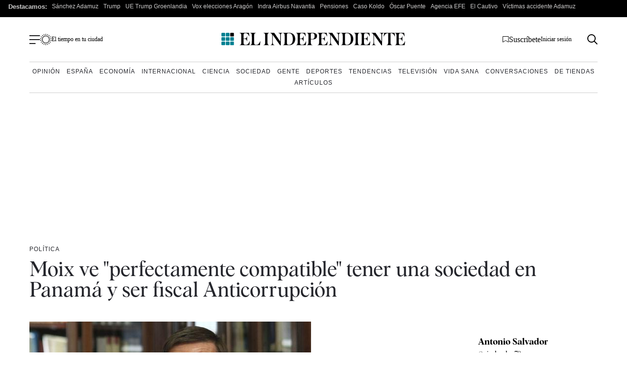

--- FILE ---
content_type: text/html; charset=UTF-8
request_url: https://www.elindependiente.com/politica/2017/05/30/moix-ve-perfectamente-compatible-una-sociedad-panama-fiscal-anticorrupcion/
body_size: 42659
content:
<!doctype html>
<html lang="es">
<head><meta charset="UTF-8"><script>if(navigator.userAgent.match(/MSIE|Internet Explorer/i)||navigator.userAgent.match(/Trident\/7\..*?rv:11/i)){var href=document.location.href;if(!href.match(/[?&]nowprocket/)){if(href.indexOf("?")==-1){if(href.indexOf("#")==-1){document.location.href=href+"?nowprocket=1"}else{document.location.href=href.replace("#","?nowprocket=1#")}}else{if(href.indexOf("#")==-1){document.location.href=href+"&nowprocket=1"}else{document.location.href=href.replace("#","&nowprocket=1#")}}}}</script><script>(()=>{class RocketLazyLoadScripts{constructor(){this.v="2.0.4",this.userEvents=["keydown","keyup","mousedown","mouseup","mousemove","mouseover","mouseout","touchmove","touchstart","touchend","touchcancel","wheel","click","dblclick","input"],this.attributeEvents=["onblur","onclick","oncontextmenu","ondblclick","onfocus","onmousedown","onmouseenter","onmouseleave","onmousemove","onmouseout","onmouseover","onmouseup","onmousewheel","onscroll","onsubmit"]}async t(){this.i(),this.o(),/iP(ad|hone)/.test(navigator.userAgent)&&this.h(),this.u(),this.l(this),this.m(),this.k(this),this.p(this),this._(),await Promise.all([this.R(),this.L()]),this.lastBreath=Date.now(),this.S(this),this.P(),this.D(),this.O(),this.M(),await this.C(this.delayedScripts.normal),await this.C(this.delayedScripts.defer),await this.C(this.delayedScripts.async),await this.T(),await this.F(),await this.j(),await this.A(),window.dispatchEvent(new Event("rocket-allScriptsLoaded")),this.everythingLoaded=!0,this.lastTouchEnd&&await new Promise(t=>setTimeout(t,500-Date.now()+this.lastTouchEnd)),this.I(),this.H(),this.U(),this.W()}i(){this.CSPIssue=sessionStorage.getItem("rocketCSPIssue"),document.addEventListener("securitypolicyviolation",t=>{this.CSPIssue||"script-src-elem"!==t.violatedDirective||"data"!==t.blockedURI||(this.CSPIssue=!0,sessionStorage.setItem("rocketCSPIssue",!0))},{isRocket:!0})}o(){window.addEventListener("pageshow",t=>{this.persisted=t.persisted,this.realWindowLoadedFired=!0},{isRocket:!0}),window.addEventListener("pagehide",()=>{this.onFirstUserAction=null},{isRocket:!0})}h(){let t;function e(e){t=e}window.addEventListener("touchstart",e,{isRocket:!0}),window.addEventListener("touchend",function i(o){o.changedTouches[0]&&t.changedTouches[0]&&Math.abs(o.changedTouches[0].pageX-t.changedTouches[0].pageX)<10&&Math.abs(o.changedTouches[0].pageY-t.changedTouches[0].pageY)<10&&o.timeStamp-t.timeStamp<200&&(window.removeEventListener("touchstart",e,{isRocket:!0}),window.removeEventListener("touchend",i,{isRocket:!0}),"INPUT"===o.target.tagName&&"text"===o.target.type||(o.target.dispatchEvent(new TouchEvent("touchend",{target:o.target,bubbles:!0})),o.target.dispatchEvent(new MouseEvent("mouseover",{target:o.target,bubbles:!0})),o.target.dispatchEvent(new PointerEvent("click",{target:o.target,bubbles:!0,cancelable:!0,detail:1,clientX:o.changedTouches[0].clientX,clientY:o.changedTouches[0].clientY})),event.preventDefault()))},{isRocket:!0})}q(t){this.userActionTriggered||("mousemove"!==t.type||this.firstMousemoveIgnored?"keyup"===t.type||"mouseover"===t.type||"mouseout"===t.type||(this.userActionTriggered=!0,this.onFirstUserAction&&this.onFirstUserAction()):this.firstMousemoveIgnored=!0),"click"===t.type&&t.preventDefault(),t.stopPropagation(),t.stopImmediatePropagation(),"touchstart"===this.lastEvent&&"touchend"===t.type&&(this.lastTouchEnd=Date.now()),"click"===t.type&&(this.lastTouchEnd=0),this.lastEvent=t.type,t.composedPath&&t.composedPath()[0].getRootNode()instanceof ShadowRoot&&(t.rocketTarget=t.composedPath()[0]),this.savedUserEvents.push(t)}u(){this.savedUserEvents=[],this.userEventHandler=this.q.bind(this),this.userEvents.forEach(t=>window.addEventListener(t,this.userEventHandler,{passive:!1,isRocket:!0})),document.addEventListener("visibilitychange",this.userEventHandler,{isRocket:!0})}U(){this.userEvents.forEach(t=>window.removeEventListener(t,this.userEventHandler,{passive:!1,isRocket:!0})),document.removeEventListener("visibilitychange",this.userEventHandler,{isRocket:!0}),this.savedUserEvents.forEach(t=>{(t.rocketTarget||t.target).dispatchEvent(new window[t.constructor.name](t.type,t))})}m(){const t="return false",e=Array.from(this.attributeEvents,t=>"data-rocket-"+t),i="["+this.attributeEvents.join("],[")+"]",o="[data-rocket-"+this.attributeEvents.join("],[data-rocket-")+"]",s=(e,i,o)=>{o&&o!==t&&(e.setAttribute("data-rocket-"+i,o),e["rocket"+i]=new Function("event",o),e.setAttribute(i,t))};new MutationObserver(t=>{for(const n of t)"attributes"===n.type&&(n.attributeName.startsWith("data-rocket-")||this.everythingLoaded?n.attributeName.startsWith("data-rocket-")&&this.everythingLoaded&&this.N(n.target,n.attributeName.substring(12)):s(n.target,n.attributeName,n.target.getAttribute(n.attributeName))),"childList"===n.type&&n.addedNodes.forEach(t=>{if(t.nodeType===Node.ELEMENT_NODE)if(this.everythingLoaded)for(const i of[t,...t.querySelectorAll(o)])for(const t of i.getAttributeNames())e.includes(t)&&this.N(i,t.substring(12));else for(const e of[t,...t.querySelectorAll(i)])for(const t of e.getAttributeNames())this.attributeEvents.includes(t)&&s(e,t,e.getAttribute(t))})}).observe(document,{subtree:!0,childList:!0,attributeFilter:[...this.attributeEvents,...e]})}I(){this.attributeEvents.forEach(t=>{document.querySelectorAll("[data-rocket-"+t+"]").forEach(e=>{this.N(e,t)})})}N(t,e){const i=t.getAttribute("data-rocket-"+e);i&&(t.setAttribute(e,i),t.removeAttribute("data-rocket-"+e))}k(t){Object.defineProperty(HTMLElement.prototype,"onclick",{get(){return this.rocketonclick||null},set(e){this.rocketonclick=e,this.setAttribute(t.everythingLoaded?"onclick":"data-rocket-onclick","this.rocketonclick(event)")}})}S(t){function e(e,i){let o=e[i];e[i]=null,Object.defineProperty(e,i,{get:()=>o,set(s){t.everythingLoaded?o=s:e["rocket"+i]=o=s}})}e(document,"onreadystatechange"),e(window,"onload"),e(window,"onpageshow");try{Object.defineProperty(document,"readyState",{get:()=>t.rocketReadyState,set(e){t.rocketReadyState=e},configurable:!0}),document.readyState="loading"}catch(t){console.log("WPRocket DJE readyState conflict, bypassing")}}l(t){this.originalAddEventListener=EventTarget.prototype.addEventListener,this.originalRemoveEventListener=EventTarget.prototype.removeEventListener,this.savedEventListeners=[],EventTarget.prototype.addEventListener=function(e,i,o){o&&o.isRocket||!t.B(e,this)&&!t.userEvents.includes(e)||t.B(e,this)&&!t.userActionTriggered||e.startsWith("rocket-")||t.everythingLoaded?t.originalAddEventListener.call(this,e,i,o):(t.savedEventListeners.push({target:this,remove:!1,type:e,func:i,options:o}),"mouseenter"!==e&&"mouseleave"!==e||t.originalAddEventListener.call(this,e,t.savedUserEvents.push,o))},EventTarget.prototype.removeEventListener=function(e,i,o){o&&o.isRocket||!t.B(e,this)&&!t.userEvents.includes(e)||t.B(e,this)&&!t.userActionTriggered||e.startsWith("rocket-")||t.everythingLoaded?t.originalRemoveEventListener.call(this,e,i,o):t.savedEventListeners.push({target:this,remove:!0,type:e,func:i,options:o})}}J(t,e){this.savedEventListeners=this.savedEventListeners.filter(i=>{let o=i.type,s=i.target||window;return e!==o||t!==s||(this.B(o,s)&&(i.type="rocket-"+o),this.$(i),!1)})}H(){EventTarget.prototype.addEventListener=this.originalAddEventListener,EventTarget.prototype.removeEventListener=this.originalRemoveEventListener,this.savedEventListeners.forEach(t=>this.$(t))}$(t){t.remove?this.originalRemoveEventListener.call(t.target,t.type,t.func,t.options):this.originalAddEventListener.call(t.target,t.type,t.func,t.options)}p(t){let e;function i(e){return t.everythingLoaded?e:e.split(" ").map(t=>"load"===t||t.startsWith("load.")?"rocket-jquery-load":t).join(" ")}function o(o){function s(e){const s=o.fn[e];o.fn[e]=o.fn.init.prototype[e]=function(){return this[0]===window&&t.userActionTriggered&&("string"==typeof arguments[0]||arguments[0]instanceof String?arguments[0]=i(arguments[0]):"object"==typeof arguments[0]&&Object.keys(arguments[0]).forEach(t=>{const e=arguments[0][t];delete arguments[0][t],arguments[0][i(t)]=e})),s.apply(this,arguments),this}}if(o&&o.fn&&!t.allJQueries.includes(o)){const e={DOMContentLoaded:[],"rocket-DOMContentLoaded":[]};for(const t in e)document.addEventListener(t,()=>{e[t].forEach(t=>t())},{isRocket:!0});o.fn.ready=o.fn.init.prototype.ready=function(i){function s(){parseInt(o.fn.jquery)>2?setTimeout(()=>i.bind(document)(o)):i.bind(document)(o)}return"function"==typeof i&&(t.realDomReadyFired?!t.userActionTriggered||t.fauxDomReadyFired?s():e["rocket-DOMContentLoaded"].push(s):e.DOMContentLoaded.push(s)),o([])},s("on"),s("one"),s("off"),t.allJQueries.push(o)}e=o}t.allJQueries=[],o(window.jQuery),Object.defineProperty(window,"jQuery",{get:()=>e,set(t){o(t)}})}P(){const t=new Map;document.write=document.writeln=function(e){const i=document.currentScript,o=document.createRange(),s=i.parentElement;let n=t.get(i);void 0===n&&(n=i.nextSibling,t.set(i,n));const c=document.createDocumentFragment();o.setStart(c,0),c.appendChild(o.createContextualFragment(e)),s.insertBefore(c,n)}}async R(){return new Promise(t=>{this.userActionTriggered?t():this.onFirstUserAction=t})}async L(){return new Promise(t=>{document.addEventListener("DOMContentLoaded",()=>{this.realDomReadyFired=!0,t()},{isRocket:!0})})}async j(){return this.realWindowLoadedFired?Promise.resolve():new Promise(t=>{window.addEventListener("load",t,{isRocket:!0})})}M(){this.pendingScripts=[];this.scriptsMutationObserver=new MutationObserver(t=>{for(const e of t)e.addedNodes.forEach(t=>{"SCRIPT"!==t.tagName||t.noModule||t.isWPRocket||this.pendingScripts.push({script:t,promise:new Promise(e=>{const i=()=>{const i=this.pendingScripts.findIndex(e=>e.script===t);i>=0&&this.pendingScripts.splice(i,1),e()};t.addEventListener("load",i,{isRocket:!0}),t.addEventListener("error",i,{isRocket:!0}),setTimeout(i,1e3)})})})}),this.scriptsMutationObserver.observe(document,{childList:!0,subtree:!0})}async F(){await this.X(),this.pendingScripts.length?(await this.pendingScripts[0].promise,await this.F()):this.scriptsMutationObserver.disconnect()}D(){this.delayedScripts={normal:[],async:[],defer:[]},document.querySelectorAll("script[type$=rocketlazyloadscript]").forEach(t=>{t.hasAttribute("data-rocket-src")?t.hasAttribute("async")&&!1!==t.async?this.delayedScripts.async.push(t):t.hasAttribute("defer")&&!1!==t.defer||"module"===t.getAttribute("data-rocket-type")?this.delayedScripts.defer.push(t):this.delayedScripts.normal.push(t):this.delayedScripts.normal.push(t)})}async _(){await this.L();let t=[];document.querySelectorAll("script[type$=rocketlazyloadscript][data-rocket-src]").forEach(e=>{let i=e.getAttribute("data-rocket-src");if(i&&!i.startsWith("data:")){i.startsWith("//")&&(i=location.protocol+i);try{const o=new URL(i).origin;o!==location.origin&&t.push({src:o,crossOrigin:e.crossOrigin||"module"===e.getAttribute("data-rocket-type")})}catch(t){}}}),t=[...new Map(t.map(t=>[JSON.stringify(t),t])).values()],this.Y(t,"preconnect")}async G(t){if(await this.K(),!0!==t.noModule||!("noModule"in HTMLScriptElement.prototype))return new Promise(e=>{let i;function o(){(i||t).setAttribute("data-rocket-status","executed"),e()}try{if(navigator.userAgent.includes("Firefox/")||""===navigator.vendor||this.CSPIssue)i=document.createElement("script"),[...t.attributes].forEach(t=>{let e=t.nodeName;"type"!==e&&("data-rocket-type"===e&&(e="type"),"data-rocket-src"===e&&(e="src"),i.setAttribute(e,t.nodeValue))}),t.text&&(i.text=t.text),t.nonce&&(i.nonce=t.nonce),i.hasAttribute("src")?(i.addEventListener("load",o,{isRocket:!0}),i.addEventListener("error",()=>{i.setAttribute("data-rocket-status","failed-network"),e()},{isRocket:!0}),setTimeout(()=>{i.isConnected||e()},1)):(i.text=t.text,o()),i.isWPRocket=!0,t.parentNode.replaceChild(i,t);else{const i=t.getAttribute("data-rocket-type"),s=t.getAttribute("data-rocket-src");i?(t.type=i,t.removeAttribute("data-rocket-type")):t.removeAttribute("type"),t.addEventListener("load",o,{isRocket:!0}),t.addEventListener("error",i=>{this.CSPIssue&&i.target.src.startsWith("data:")?(console.log("WPRocket: CSP fallback activated"),t.removeAttribute("src"),this.G(t).then(e)):(t.setAttribute("data-rocket-status","failed-network"),e())},{isRocket:!0}),s?(t.fetchPriority="high",t.removeAttribute("data-rocket-src"),t.src=s):t.src="data:text/javascript;base64,"+window.btoa(unescape(encodeURIComponent(t.text)))}}catch(i){t.setAttribute("data-rocket-status","failed-transform"),e()}});t.setAttribute("data-rocket-status","skipped")}async C(t){const e=t.shift();return e?(e.isConnected&&await this.G(e),this.C(t)):Promise.resolve()}O(){this.Y([...this.delayedScripts.normal,...this.delayedScripts.defer,...this.delayedScripts.async],"preload")}Y(t,e){this.trash=this.trash||[];let i=!0;var o=document.createDocumentFragment();t.forEach(t=>{const s=t.getAttribute&&t.getAttribute("data-rocket-src")||t.src;if(s&&!s.startsWith("data:")){const n=document.createElement("link");n.href=s,n.rel=e,"preconnect"!==e&&(n.as="script",n.fetchPriority=i?"high":"low"),t.getAttribute&&"module"===t.getAttribute("data-rocket-type")&&(n.crossOrigin=!0),t.crossOrigin&&(n.crossOrigin=t.crossOrigin),t.integrity&&(n.integrity=t.integrity),t.nonce&&(n.nonce=t.nonce),o.appendChild(n),this.trash.push(n),i=!1}}),document.head.appendChild(o)}W(){this.trash.forEach(t=>t.remove())}async T(){try{document.readyState="interactive"}catch(t){}this.fauxDomReadyFired=!0;try{await this.K(),this.J(document,"readystatechange"),document.dispatchEvent(new Event("rocket-readystatechange")),await this.K(),document.rocketonreadystatechange&&document.rocketonreadystatechange(),await this.K(),this.J(document,"DOMContentLoaded"),document.dispatchEvent(new Event("rocket-DOMContentLoaded")),await this.K(),this.J(window,"DOMContentLoaded"),window.dispatchEvent(new Event("rocket-DOMContentLoaded"))}catch(t){console.error(t)}}async A(){try{document.readyState="complete"}catch(t){}try{await this.K(),this.J(document,"readystatechange"),document.dispatchEvent(new Event("rocket-readystatechange")),await this.K(),document.rocketonreadystatechange&&document.rocketonreadystatechange(),await this.K(),this.J(window,"load"),window.dispatchEvent(new Event("rocket-load")),await this.K(),window.rocketonload&&window.rocketonload(),await this.K(),this.allJQueries.forEach(t=>t(window).trigger("rocket-jquery-load")),await this.K(),this.J(window,"pageshow");const t=new Event("rocket-pageshow");t.persisted=this.persisted,window.dispatchEvent(t),await this.K(),window.rocketonpageshow&&window.rocketonpageshow({persisted:this.persisted})}catch(t){console.error(t)}}async K(){Date.now()-this.lastBreath>45&&(await this.X(),this.lastBreath=Date.now())}async X(){return document.hidden?new Promise(t=>setTimeout(t)):new Promise(t=>requestAnimationFrame(t))}B(t,e){return e===document&&"readystatechange"===t||(e===document&&"DOMContentLoaded"===t||(e===window&&"DOMContentLoaded"===t||(e===window&&"load"===t||e===window&&"pageshow"===t)))}static run(){(new RocketLazyLoadScripts).t()}}RocketLazyLoadScripts.run()})();</script>
    <meta name="google-site-verification" content="lwhWej8MZsAvNLAZmxU6yrBeXo-7oVtdU1yX55ubIMY">
    
    <meta name="viewport" content="width=device-width, initial-scale=1">

    <link rel="profile" href="https://gmpg.org/xfn/11">
    <meta name="posticywebsite" content="VccleCj6NOUmMWOQ6t6GN829zJDqfp">
    <!-- InMobi Choice. Consent Manager Tag v3.0 (for TCF 2.2) -->
    <script type="rocketlazyloadscript" data-rocket-type="text/javascript" async=true>
        !function(){var e=window.location.hostname.replace("www.",""),t=document.createElement("script"),n=document.getElementsByTagName("script")[0],a="https://cmp.inmobi.com".concat("/choice/","4ke6M6mUC1Jkc","/",e,"/choice.js?tag_version=V3"),p=0;t.async=!0,t.type="text/javascript",t.src=a,n.parentNode.insertBefore(t,n),function(){for(var e,t="__tcfapiLocator",n=[],a=window;a;){try{if(a.frames[t]){e=a;break}}catch(e){}if(a===window.top)break;a=a.parent}e||(!function e(){var n=a.document,p=!!a.frames[t];if(!p)if(n.body){var s=n.createElement("iframe");s.style.cssText="display:none",s.name=t,n.body.appendChild(s)}else setTimeout(e,5);return!p}(),a.__tcfapi=function(){var e,t=arguments;if(!t.length)return n;if("setGdprApplies"===t[0])t.length>3&&2===t[2]&&"boolean"==typeof t[3]&&(e=t[3],"function"==typeof t[2]&&t[2]("set",!0));else if("ping"===t[0]){var a={gdprApplies:e,cmpLoaded:!1,cmpStatus:"stub"};"function"==typeof t[2]&&t[2](a)}else"init"===t[0]&&"object"==typeof t[3]&&(t[3]=Object.assign(t[3],{tag_version:"V3"})),n.push(t)},a.addEventListener("message",(function(e){var t="string"==typeof e.data,n={};try{n=t?JSON.parse(e.data):e.data}catch(e){}var a=n.__tcfapiCall;a&&window.__tcfapi(a.command,a.version,(function(n,p){var s={__tcfapiReturn:{returnValue:n,success:p,callId:a.callId}};t&&(s=JSON.stringify(s)),e&&e.source&&e.source.postMessage&&e.source.postMessage(s,"*")}),a.parameter)}),!1))}(),function(){const e=["2:tcfeuv2","6:uspv1","7:usnatv1","8:usca","9:usvav1","10:uscov1","11:usutv1","12:usctv1"];window.__gpp_addFrame=function(e){if(!window.frames[e])if(document.body){var t=document.createElement("iframe");t.style.cssText="display:none",t.name=e,document.body.appendChild(t)}else window.setTimeout(window.__gpp_addFrame,10,e)},window.__gpp_stub=function(){var t=arguments;if(__gpp.queue=__gpp.queue||[],__gpp.events=__gpp.events||[],!t.length||1==t.length&&"queue"==t[0])return __gpp.queue;if(1==t.length&&"events"==t[0])return __gpp.events;var n=t[0],a=t.length>1?t[1]:null,p=t.length>2?t[2]:null;if("ping"===n)a({gppVersion:"1.1",cmpStatus:"stub",cmpDisplayStatus:"hidden",signalStatus:"not ready",supportedAPIs:e,cmpId:10,sectionList:[],applicableSections:[-1],gppString:"",parsedSections:{}},!0);else if("addEventListener"===n){"lastId"in __gpp||(__gpp.lastId=0),__gpp.lastId++;var s=__gpp.lastId;__gpp.events.push({id:s,callback:a,parameter:p}),a({eventName:"listenerRegistered",listenerId:s,data:!0,pingData:{gppVersion:"1.1",cmpStatus:"stub",cmpDisplayStatus:"hidden",signalStatus:"not ready",supportedAPIs:e,cmpId:10,sectionList:[],applicableSections:[-1],gppString:"",parsedSections:{}}},!0)}else if("removeEventListener"===n){for(var i=!1,o=0;o<__gpp.events.length;o++)if(__gpp.events[o].id==p){__gpp.events.splice(o,1),i=!0;break}a({eventName:"listenerRemoved",listenerId:p,data:i,pingData:{gppVersion:"1.1",cmpStatus:"stub",cmpDisplayStatus:"hidden",signalStatus:"not ready",supportedAPIs:e,cmpId:10,sectionList:[],applicableSections:[-1],gppString:"",parsedSections:{}}},!0)}else"hasSection"===n?a(!1,!0):"getSection"===n||"getField"===n?a(null,!0):__gpp.queue.push([].slice.apply(t))},window.__gpp_msghandler=function(e){var t="string"==typeof e.data;try{var n=t?JSON.parse(e.data):e.data}catch(e){n=null}if("object"==typeof n&&null!==n&&"__gppCall"in n){var a=n.__gppCall;window.__gpp(a.command,(function(n,p){var s={__gppReturn:{returnValue:n,success:p,callId:a.callId}};e.source.postMessage(t?JSON.stringify(s):s,"*")}),"parameter"in a?a.parameter:null,"version"in a?a.version:"1.1")}},"__gpp"in window&&"function"==typeof window.__gpp||(window.__gpp=window.__gpp_stub,window.addEventListener("message",window.__gpp_msghandler,!1),window.__gpp_addFrame("__gppLocator"))}();var s=function(){var e=arguments;typeof window.uspapi!==s&&setTimeout((function(){void 0!==window.uspapi&&window.uspapi.apply(window.uspapi,e)}),500)};if(void 0===window.uspapi){window.uspapi=s;var i=setInterval((function(){p++,window.__uspapi===s&&p<3?console.warn("USP is not accessible"):clearInterval(i)}),6e3)}}();
    </script>
    <!-- End InMobi Choice. Consent Manager Tag v3.0 (for TCF 2.2) -->
    <script type="rocketlazyloadscript" async data-rocket-src="https://ssm.elindependiente.com/dist/customElIndependiente.js"></script>
	    <script type="rocketlazyloadscript">
        dataLayer = [
            {
                "layout": "articulo",
                "categoria_id": "1",
                "categoria": "politica",
                "subcategoria": "",
                "terciariacategoria": "sinct",
                "lastmodify": "",
                "createdby": "",
                "firma": "",
                "fechapublicacion": "20170530",
                "keywords": "",
                "noticia_id": "147022",
                "user_logged": "",
                "user_id": "",
                "mediatype": "imagen",
                "seotag": "fiscalia, gobierno-de-espana, manuel-moix, ",
                "platform": "web",
                "gaid": "",
                "su": "",
                "publicidad": "1",
                "sinvideos": "",
                "indp": ""
            }
        ];
        <!-- End Datalayer -->
    </script>

    <!-- Marfeel -->
            <meta property="mrf:cms_id" content="147022" />
	        <meta property="mrf:sections" content="politica"/>
		    <script type="rocketlazyloadscript" data-rocket-type="text/javascript">
        const userAgent = navigator.userAgent.toLowerCase();
        let mrfTech = 0;
        if (userAgent.includes('android_app')) {
            mrfTech = 4;
        } else if (userAgent.includes('ios_app')) {
            mrfTech = 3;
        }
        !function(){"use strict";function e(e){var t=!(arguments.length>1&&void 0!==arguments[1])||arguments[1],c=document.createElement("script");c.src=e,t?c.type="module":(c.async=!0,c.type="text/javascript",c.setAttribute("nomodule",""));var n=document.getElementsByTagName("script")[0];n.parentNode.insertBefore(c,n)}!function(t,c){!function(t,c,n){var a,o,r;n.accountId=c,null!==(a=t.marfeel)&&void 0!==a||(t.marfeel={}),null!==(o=(r=t.marfeel).cmd)&&void 0!==o||(r.cmd=[]),t.marfeel.config=n;var i="https://sdk.mrf.io/statics";e("".concat(i,"/marfeel-sdk.js?id=").concat(c),!0),e("".concat(i,"/marfeel-sdk.es5.js?id=").concat(c),!1)}(t,c,arguments.length>2&&void 0!==arguments[2]?arguments[2]:{})}(window,3625,{pageType:mrfTech} /*config*/)}();
    </script>
    <!-- Google Tag Manager -->
    <script type="rocketlazyloadscript" async>(function (w, d, s, l, i) {
            w[l] = w[l] || [];
            w[l].push({
                'gtm.start':
                    new Date().getTime(), event: 'gtm.js'
            });
            var f = d.getElementsByTagName(s)[0],
                j = d.createElement(s), dl = l != 'dataLayer' ? '&l=' + l : '';
            j.async = true;
            j.src =
                'https://www.googletagmanager.com/gtm.js?id=' + i + dl;
            f.parentNode.insertBefore(j, f);
        })(window, document, 'script', 'dataLayer', 'GTM-MWSHBZ');</script>
    <!-- End Google Tag Manager -->
<style></style>
	            <link rel="preload" as="image" href="https://www.elindependiente.com/wp-content/uploads/2017/02/manuel-moix.jpg" type="image/jpeg" fetchpriority="high" media="(max-width:767px)" />
            <link rel="preload" as="image" href="https://www.elindependiente.com/wp-content/uploads/2017/02/manuel-moix.jpg" type="image/jpeg" fetchpriority="high" media="(min-width: 768px)" />
		
    <link rel="preload" href="https://www.elindependiente.com/wp-content/themes/indp23/fonts/Albra-Regular.woff2" as="font"
          crossorigin>
    <link rel="preload" href="https://www.elindependiente.com/wp-content/themes/indp23/fonts/Albra-Semi.woff2" as="font"
          crossorigin>
	
	<style></style>

<noscript>
    <link data-minify="1" rel="stylesheet" href="https://www.elindependiente.com/wp-content/cache/min/1/wp-content/themes/indp23/style.css?ver=1768922071">
</noscript>
    <style></style>
    
    <noscript>
        <link data-minify="1" rel="stylesheet" href="https://www.elindependiente.com/wp-content/cache/background-css/1/www.elindependiente.com/wp-content/cache/min/1/wp-content/themes/indp23/css/single23.css?ver=1768922071&wpr_t=1769282771">
    </noscript>
    
    
    <noscript>
        <link rel="stylesheet" href="https://www.elindependiente.com/wp-includes/css/dist/block-library/style.min.css?ver=3.0.375">
        <link rel="stylesheet" href="https://www.elindependiente.com/wp-includes/css/classic-themes.min.css?ver=3.0.375">
    </noscript>

	<meta name='robots' content='index, follow, max-image-preview:large, max-snippet:-1, max-video-preview:-1' />
	<style></style>
	
	<!-- This site is optimized with the Yoast SEO Premium plugin  - https://yoast.com/wordpress/plugins/seo/ -->
	<title>Manuel Moix ve &quot;perfectamente compatible&quot; tener una sociedad en Panamá y ser fiscal Anticorrupción</title>
<style id="wpr-usedcss">@media only screen and (min-width:0px) and (max-width:767px){.Billboard,.Billboard_1,.Billboard_2,.Billboard_3,.Content_1,.Content_2,.Content_3,.Footer_1,.Rectangle_1,.Rectangle_2,.Rectangle_3,.Rectangle_4,.Rectangle_5,.Rectangle_6,.Rectangle_7,.Rectangle_8,.Rectangle_9{display:none}.Mobile_Pos2{min-height:630px;max-width:336px;display:block!important;margin-left:auto;margin-right:auto;margin-bottom:20px}.Mobile_Footer_1,.Mobile_Pos3{min-height:310px;max-width:336px;display:block!important;margin-left:auto;margin-right:auto;margin-bottom:20px}}@media only screen and (min-width:768px) and (max-width:998px){.Billboard,.Billboard_1,.Billboard_2,.Billboard_3,.Footer_1{min-height:120px;max-width:728px;display:block!important;margin-left:auto;margin-right:auto;margin-bottom:20px}}@media only screen and (min-width:999px){.Billboard,.Billboard_1,.Billboard_2,.Billboard_3,.Footer_1{min-height:280px;max-width:990px;display:block!important;margin-left:auto;margin-right:auto;margin-bottom:20px}.Footer_1{max-width:970px}}@media only screen and (min-width:768px){.Content_1,.Content_2,.Content_3,.Rectangle_1,.Rectangle_2,.Rectangle_3,.Rectangle_4,.Rectangle_5,.Rectangle_6,.Rectangle_7,.Rectangle_8,.Rectangle_9{min-height:630px;max-width:300px;display:block!important;margin-left:auto;margin-right:auto;margin-bottom:20px}.Content_1,.Content_2,.Content_3{min-height:310px;max-width:336px}.Mobile_Footer_1,.Mobile_Pos2,.Mobile_Pos3{display:none}}@font-face{font-family:albraregular;src:url(https://www.elindependiente.com/wp-content/themes/indp23/fonts/Albra-Regular.woff2) format("woff2"),url(https://www.elindependiente.com/wp-content/themes/indp23/fonts/Albra-Regular.woff) format("woff");font-weight:400;font-style:normal;font-display:swap}@font-face{font-family:albrasemi;src:url(https://www.elindependiente.com/wp-content/themes/indp23/fonts/Albra-Semi.woff2) format("woff2"),url(https://www.elindependiente.com/wp-content/themes/indp23/fonts/Albra-Semi.woff) format("woff");font-weight:400;font-style:normal;font-display:swap}html{font-size:16px;font-size:1rem;text-rendering:optimizeLegibility}body,button,input,optgroup,select,textarea{color:#24252b;font-family:TimesNewRoman,'Times New Roman',Times,Baskerville,Georgia,serif;font-size:1rem;line-height:1.4;font-weight:400}body{-webkit-font-smoothing:antialiased;-moz-osx-font-smoothing:grayscale}h1,h2{clear:both;font-family:albrasemi,TimesNewRoman,'Times New Roman',Times,Baskerville,Georgia,serif;font-weight:400;line-height:1}h1{font-size:30px;font-size:1.875rem}@media screen and (min-width:992px){body,button,input,optgroup,select,textarea{line-height:1.3}h1{font-size:44px;font-size:2.75rem}}h2{font-size:28px;font-size:1.75rem}@media screen and (min-width:992px){h2{font-size:30px;font-size:1.875rem}}p{margin-bottom:1rem}cite,em{font-style:italic}blockquote{margin:0 1.5em}address{margin:0 0 1rem}code{font-family:monaco,consolas,'Andale Mono','DejaVu Sans Mono',monospace}ins{background:#fff9c0;text-decoration:none}body{background:#fff}hr{background-color:#ccc;border:0;height:1px;margin-bottom:1.5em}ol,ul{margin:0 0 1rem}ol li,ul li{margin-bottom:8px}ul{list-style:none}ol{list-style:decimal}li>ol,li>ul{margin-bottom:0;margin-left:1.5em}table{margin:0 0 10px;width:100%}a,a:active,a:focus,a:hover,a:visited{color:#24252b}a:active,a:focus,a:hover{outline:0}button,input[type=button],input[type=reset],input[type=submit]{border-radius:50px;background:#008192;color:#fff;line-height:1;padding:16px 52px;font-family:'Helvetica Neue',Helvetica,Arial,sans-serif;font-weight:700;cursor:pointer;text-decoration:none;margin-top:20px;font-size:16px;display:inline-block;border:0;font-size:12px;font-size:.75rem}button:visited,input[type=button]:visited,input[type=reset]:visited,input[type=submit]:visited{color:#fff}button:hover,input[type=button]:hover,input[type=reset]:hover,input[type=submit]:hover{opacity:.7;color:#fff}@media screen and (min-width:992px){button,input[type=button],input[type=reset],input[type=submit]{font-size:14px}}input[type=date],input[type=email],input[type=number],input[type=search],input[type=text],input[type=time],input[type=url],textarea{color:#8c8c8c;border:1px solid #79808a;border-radius:8px;width:100%;padding:15px 10px}input[type=date]:focus,input[type=email]:focus,input[type=number]:focus,input[type=search]:focus,input[type=text]:focus,input[type=time]:focus,input[type=url]:focus,textarea:focus{color:#111}input[type=date]:disabled,input[type=email]:disabled,input[type=number]:disabled,input[type=search]:disabled,input[type=text]:disabled,input[type=time]:disabled,input[type=url]:disabled,textarea:disabled{background-color:#efefef}select{border:1px solid #79808a;padding:10px;border-radius:5px;background:#fff}textarea{width:100%}::-moz-placeholder{color:#8c8c8c;opacity:1}::-ms-input-placeholder{opacity:1}::placeholder{color:#8c8c8c;opacity:1}::-ms-input-placeholder{color:#8c8c8c}embed,iframe,img,object{max-width:100%}img{height:auto}figcaption{font-size:14px;font-size:.875rem;font-family:albraregular,TimesNewRoman,'Times New Roman',Times,Baskerville,Georgia,serif;padding-top:10px;line-height:1.3;letter-spacing:.3px}.container{margin:0 auto;width:100%;padding-right:20px;padding-left:20px}@media screen and (min-width:756px){.container{max-width:750px}}@media screen and (min-width:768px){.container{max-width:860px}}@media screen and (min-width:992px){figcaption{font-size:12px;font-size:.75rem}.container{max-width:960px}}.container:after{content:"";display:block;clear:both}html{line-height:1.15;-webkit-text-size-adjust:none;-moz-text-size-adjust:none}body{margin:0}main{display:block}h1{font-size:2em;margin:.67em 0}hr{box-sizing:content-box;height:0;overflow:visible}a{background-color:transparent}code{font-family:monospace,monospace;font-size:1em}img{border-style:none}button,input,optgroup,select,textarea{font-family:inherit;font-size:100%;line-height:1.15;margin:0}button,input{overflow:visible}button,select{text-transform:none}[type=button],[type=reset],[type=submit],button{-webkit-appearance:button}[type=button]::-moz-focus-inner,[type=reset]::-moz-focus-inner,[type=submit]::-moz-focus-inner,button::-moz-focus-inner{border-style:none;padding:0}[type=button]:-moz-focusring,[type=reset]:-moz-focusring,[type=submit]:-moz-focusring,button:-moz-focusring{outline:ButtonText dotted 1px}fieldset{padding:.35em .75em .625em}legend{box-sizing:border-box;color:inherit;display:table;max-width:100%;padding:0;white-space:normal}progress{vertical-align:baseline}textarea{overflow:auto}[type=checkbox],[type=radio]{box-sizing:border-box;padding:0}[type=number]::-webkit-inner-spin-button,[type=number]::-webkit-outer-spin-button{height:auto}[type=search]{-webkit-appearance:textfield;outline-offset:-2px}[type=search]::-webkit-search-decoration{-webkit-appearance:none}::-webkit-file-upload-button{-webkit-appearance:button;font:inherit}[hidden],template{display:none}*,:after,:before{box-sizing:inherit}html{box-sizing:border-box}.bannerandheader{min-height:110px;margin-bottom:23px}.home .bannerandheader{min-height:160px}.bannerandheader__banner{z-index:17;background-color:#fff}.bannerandheader__banner #top{margin:20px auto 30px;height:120px;position:relative;overflow:hidden}@media screen and (min-width:768px){.bannerandheader__banner #top{height:280px}#site-navigation.toggled ul#menu-menu-principal{-moz-column-count:2;column-count:2}}#header_ultimas_noticias{background:#000}#header_ultimas_noticias ul{list-style-type:none;display:flex;flex-wrap:nowrap;overflow-y:auto;padding:0 17px;margin:0;scrollbar-width:none;-ms-overflow-style:none}#header_ultimas_noticias ul::-webkit-scrollbar{display:none}#header_ultimas_noticias li{margin-right:10px}#header_ultimas_noticias a{font-size:12px;position:relative;text-decoration:none}#header_ultimas_noticias .header_ultimas_noticias__titulo,#header_ultimas_noticias a{white-space:nowrap;font-family:'Helvetica Neue',Helvetica,Arial,sans-serif;color:#cecdcd;line-height:27px}#header_ultimas_noticias .header_ultimas_noticias__titulo{font-size:13px;font-weight:700}#header{padding-top:22px}#header .header-top{display:flex;align-items:center;padding:0 0 16px;position:relative;flex-wrap:wrap;justify-content:center;transform:translateZ(0)}@media screen and (min-width:992px){.bannerandheader{min-height:440px}.home .bannerandheader{min-height:475px}#header{padding-top:32px}#header .header-top{justify-content:space-between;flex-wrap:nowrap;border-bottom:1px solid #cfcfcf;padding-bottom:32px}}#header .header-top>div{display:flex;align-items:center;gap:32px}@media screen and (min-width:992px){#header .header-top>div{flex-basis:21.64%}}#header .header-top>div.header-top__nav #nav-icon{padding:0;display:flex;align-items:center}@media screen and (min-width:992px){#header .header-top>div.header-top__suscripcion{justify-content:flex-end;padding-right:53.5px;flex-basis:21.64%}.home #header .header-top>div:not(.site-logo){margin-top:-22px}}#header .header-top button{background:0 0;border:0}#header .header-top #site-title{margin:0;display:flex;align-items:center;justify-content:center}@media screen and (min-width:992px){#header .header-top #site-title{flex-basis:56.72%;margin:0 auto}}#header .header-top #site-title a,#header .header-top #site-title img{display:block}#header .header-top .header-el-tiempo{display:none;align-items:center;color:#000;text-decoration:none;gap:16px;font-size:12px;font-size:.75rem}@media screen and (min-width:992px){#header .header-top .header-el-tiempo{display:flex}}#header .header-top .boton-suscripcion,#header .header-top .tools__login{text-decoration:none;color:#000}#header .header-top .boton-suscripcion{display:flex;align-items:center;gap:6px}@media screen and (max-width:991px){#header .header-top{margin-left:-20px;margin-right:-20px;box-shadow:0 1px 1px rgba(0,0,0,.02),0 2px 2px rgba(0,0,0,.02),0 4px 4px rgba(0,0,0,.02),0 8px 8px rgba(0,0,0,.02)}#header .header-top>div.header-top__nav{position:absolute;left:16px}#header .header-top #site-title{max-width:230px}#header .header-top .boton-suscripcion{display:none}.home #header .header-top .boton-suscripcion{position:absolute;left:0;top:46px;width:100%;display:flex;justify-content:center}.is_stuck #header .header-top .boton-suscripcion{display:none!important}}#header .header-top .tools__login{display:none;font-size:12px;font-size:.75rem}@media screen and (min-width:1200px){.container{max-width:1200px}#header .header-top .tools__login{display:block}#header .header-top .tools__login img{display:none}}#header .header-top #full-screen-search-container{display:flex;align-items:center}#header .header-top #full-screen-search-container .desplegable-buscador{padding:0}#header .header-top #full-screen-search-container .desplegable-buscador img{display:block}.is_stuck #header .header-top{position:fixed;left:0;top:0;width:100%;z-index:1030;transition:top .3s ease;background:#fff;padding:18px 32px;margin:0}.is_stuck #header .header-top .header-top__nav{left:16px;position:absolute}.is_stuck #header .header-top .header-el-tiempo{display:none!important}.is_stuck #header .header-top .header-top__suscripcion{padding-right:0;position:absolute;right:16px}.is_stuck #header .header-top .tools__login{font-size:12px;font-size:.75rem;display:block!important}.is_stuck #header .header-top .tools__login img{top:0;right:0;position:relative;display:block!important}.is_stuck #header .header-top .tools__login span{display:none}.is_stuck #header .header-top #site-title img{max-width:230px}.is_stuck #header .header-top div:not(.site-logo){margin-top:0}.is_stuck #header .header-top #search{display:none}#header #search{position:absolute;right:16px}#header .popup--search{display:none;background:#fff;position:relative}#header .popup--search button{padding:14px}#site-navigation{margin:0 -15px;border-top:1px solid #cfcfcf;border-bottom:1px solid #cfcfcf;padding:8px 0;letter-spacing:1px}@media screen and (max-width:991px){.home #site-navigation{margin:50px -15px 20px}}#site-navigation ul{list-style:none;margin:0;padding-left:0;text-align:center}#site-navigation ul li{display:inline-block;position:relative;margin-bottom:0}#site-navigation ul li.menu-ultimas-noticias{display:none}#site-navigation ul li a{display:inline-block;white-space:nowrap;text-transform:uppercase;padding:4px;text-decoration:none;font-family:'Helvetica Neue',Helvetica,Arial,sans-serif;font-size:13px;font-size:.8125rem}#site-navigation ul li.focus>ul,#site-navigation ul li:hover>ul{left:auto}#site-navigation ul ul{box-shadow:0 3px 3px rgba(0,0,0,.2);position:absolute;top:100%;left:-999em;z-index:99999;text-align:left;background:#fff;padding:16px 20px}#site-navigation ul ul li{min-width:150px}#site-navigation ul ul li.focus>ul,#site-navigation ul ul li:hover>ul{left:100%}#site-navigation ul ul li.focus>a,#site-navigation ul ul li:hover>a{opacity:.7;border-bottom:1px solid transparent}#site-navigation ul ul a{padding:4px 0 6px;border-bottom:1px solid transparent;text-transform:none;letter-spacing:.4px}#site-navigation ul ul ul{left:-999em;top:0}@media screen and (max-width:1087px){#site-navigation:not(.toggled) ul.menu{overflow:auto;white-space:nowrap;position:relative;text-align:left}#site-navigation:not(.toggled) ul.menu a{padding:4px 8px}#site-navigation:not(.toggled) ul.menu li:first-of-type a{padding-left:16px}#site-navigation:not(.toggled) ul.menu li:last-of-type a{padding-right:16px}#site-navigation:not(.toggled) ul.menu .sub-menu{display:none}}#site-navigation #nav-icon-close,#site-navigation .menu-container__header{display:none}#site-navigation.toggled{position:fixed;top:0;left:0;width:100%;height:100%;z-index:9999999;padding:0;margin:0;border:0;background:#fff;display:block}#site-navigation.toggled #nav-icon-close{display:block;position:absolute;left:20px;top:20px;border:0;padding:0;background:0 0}#site-navigation.toggled #nav-icon-close:hover{background:0 0}#site-navigation.toggled ul#menu-menu-principal{display:block;text-align:left;overflow-y:scroll;border-top:1px solid #707070;padding:20px 20px 126px;height:100vh}#site-navigation.toggled ul#menu-menu-principal::-webkit-scrollbar{width:0;background:0 0}@media screen and (max-width:992px){#site-navigation.toggled ul#menu-menu-principal{-webkit-overflow-scrolling:touch}}#site-navigation.toggled ul#menu-menu-principal li{display:block;float:none;padding:0}@media screen and (min-width:992px){.is_stuck #header .header-top .header-top__suscripcion{right:36px}.is_stuck #header .header-top #site-title img{max-width:292px}#header #search{right:0}#site-navigation{margin:8px 0 0;padding:0 0 8px;border-top:0}#site-navigation ul li a{font-size:12px;font-size:.75rem}#site-navigation.toggled ul#menu-menu-principal{margin-top:60px}#site-navigation.toggled ul#menu-menu-principal li{-webkit-column-break-inside:avoid;padding:0 0 10px}#site-navigation.toggled .menu-container__header .navigation-logo{position:absolute;top:20px;left:116px}}#site-navigation.toggled ul#menu-menu-principal a{padding:10px 0;font-size:12px;font-size:.75rem;font-weight:700}#site-navigation.toggled ul#menu-menu-principal ul{left:0;box-shadow:0 0 0;position:relative;padding:0}#site-navigation.toggled ul#menu-menu-principal ul li{display:inline-block;padding:0 20px 0 0;min-width:inherit}#site-navigation.toggled ul#menu-menu-principal ul li a{font-weight:400;text-transform:uppercase}#site-navigation.toggled .menu-container__header{display:block}@media screen and (max-width:991px){#site-navigation.toggled .menu-container__header{display:flex;justify-content:center;align-content:center;padding:20px}}#site-navigation.toggled .menu-container__header .boton-suscripcion{position:absolute;right:66px;top:20px;text-decoration:none;color:#000;display:none}@media screen and (min-width:768px){#site-navigation.toggled .menu-container__header .boton-suscripcion{display:block}}#site-navigation.toggled .menu-container__header .tools__login{display:none}.noscroll{position:relative;overflow:hidden;top:0}#messageBox{position:absolute;bottom:0;left:0;display:none;top:0;width:100%;align-items:center;justify-content:center;height:500px;text-shadow:2px 0 #fff,-2px 0 #fff,0 2px #fff,0 -2px #fff,1px 1px #fff,-1px -1px #fff,1px -1px #fff,-1px 1px #fff;z-index:999999}.adv{margin:0 auto;text-align:center}.adv iframe{max-width:100%}.adv>*{display:flex;justify-content:center}.sidebar__right1,.sidebar__right2{position:relative}@media screen and (min-width:992px){.sidebar__right1,.sidebar__right2{height:700px;margin-bottom:8px}.single #sidebar .adv{position:-webkit-sticky;position:sticky;top:116px}}.single #noticia-completa .adv{margin-bottom:30px}div[data-type-publi=mega]{margin-left:auto;margin-right:auto;height:120px;position:relative;background:#fefefe;overflow:hidden}@media screen and (min-width:768px){#site-navigation.toggled .menu-container__header .tools__login{display:block;right:16px;top:19px;position:absolute}div[data-type-publi=mega]{height:280px;padding:0}}div[data-type-publi=mega]>div{position:-webkit-sticky;position:sticky;top:40px}div[data-type-publi=roba]{height:630px}div[data-type-publi=roba]>div{position:-webkit-sticky;position:sticky;top:40px}#right1,#right2,#right3,#right4,div[data-type-publi=roba]{height:630px;clear:both}#right1>div,#right2>div,#right3>div,#right4>div,div[data-type-publi=roba]>div{position:-webkit-sticky;position:sticky;top:40px}.home #bottom{margin-top:30px}.adv.inf{margin-top:32px}.page-template-page-portada-nueva .roba div[class^=Mobile_Pos]>div.ssm_adunit_container{height:600px}.page-template-page-portada-nueva .roba div[class^=Mobile_Pos]>div.ssm_adunit_container>div{position:-webkit-sticky;position:sticky;top:80px}.bloque-masvisto{border:1px solid #dedede;padding:24px 18px;margin-bottom:32px}.bloque-masvisto__titulo{text-transform:uppercase;font-family:albraregular,TimesNewRoman,'Times New Roman',Times,Baskerville,Georgia,serif;font-size:20px;font-size:1.25rem;text-align:center;margin:0 0 22px}.page-template-page-portada-nueva .bloque-masvisto__titulo{margin:0 0 32px}.bloque-masvisto ol{list-style-type:none;margin:0;padding:0}@media screen and (min-width:992px){.bloque-masvisto{padding:20px}.page-template-page-portada-nueva .bloque-masvisto{padding:32px}.bloque-masvisto ol{display:flex;flex-wrap:wrap;gap:0;justify-content:space-between}.page-template-page-portada-nueva .bloque-masvisto ol{gap:32px}}.bloque-masvisto ol li{flex-basis:100%;display:flex;gap:12px;font-family:albraregular,TimesNewRoman,'Times New Roman',Times,Baskerville,Georgia,serif;margin-bottom:16px;font-size:16px;font-size:1rem}.page-template-page-portada-nueva .bloque-masvisto ol li{gap:16px;margin-bottom:26px}.bloque-masvisto ol li a{text-decoration:none;color:#000;line-height:1.3}@media screen and (max-width:767px){#content_1_mobile{height:630px;clear:both}#content_1_mobile>div{position:-webkit-sticky;position:sticky;top:40px}.bloque-masvisto ol li a{font-size:18px;font-size:1.125rem}.bloque-es-tendencia ul li{line-height:1.3}}.bloque-masvisto ol li span{display:block;line-height:1;min-width:36px;text-align:center;font-size:32px;font-size:2rem}@media screen and (min-width:992px){.bloque-masvisto ol li{flex-basis:29%}.bloque-masvisto ol li span{font-size:36px;font-size:2.25rem}}.page-template-page-portada-nueva .bloque-masvisto ol li span{font-size:40px;font-size:2.5rem}@media screen and (min-width:1326px){.container{max-width:1326px}.home .container{max-width:1326px}.page-template-page-portada-nueva .bloque-masvisto ol li span{font-size:48px;font-size:3rem}}.banner-newsletter{border-top:1px solid #66726a;border-bottom:1px solid #66726a;margin-bottom:32px}.banner-newsletter div{display:flex;justify-content:space-between;align-items:center;padding:6px 0;flex-wrap:wrap;margin:0 auto;max-width:630px}.banner-newsletter div p{font-family:TimesNewRoman,'Times New Roman',Times,Baskerville,Georgia,serif;font-size:16px;font-size:1rem}@media screen and (max-width:991px){.banner-newsletter div{justify-content:center;padding:16px 0;gap:12px}.banner-newsletter div img{flex-basis:72px}.banner-newsletter div p{flex-basis:calc(100% - 84px);margin:0}}@media screen and (min-width:992px){.banner-newsletter div{flex-wrap:nowrap}}.banner-newsletter div a{background:#66726a;color:#fff;font-size:12px;font-size:.75rem;display:flex;gap:8px;align-items:center;text-decoration:none;border-radius:50px;padding:10px 22px;font-family:'Helvetica Neue',Helvetica,Arial,sans-serif;font-weight:700}@media screen and (max-width:991px){.banner-newsletter div a{padding:10px 32px;font-size:16px;font-size:1rem}}.banner-newsletter div a:hover{background:#000}.bloque-es-tendencia{box-shadow:0 2px 13px -3px rgba(0,0,0,.3);padding:20px;margin-top:16px}.page-template-page-portada-nueva .bloque-es-tendencia{margin-top:0}.bloque-es-tendencia>p{font-size:16px;font-size:1rem;font-family:albrasemi,TimesNewRoman,'Times New Roman',Times,Baskerville,Georgia,serif;text-transform:uppercase;text-align:center;margin-top:0;letter-spacing:1px}.bloque-es-tendencia>p span{height:1px;width:32px;background:#000;display:block;margin:10px auto}.bloque-es-tendencia ul{list-style-type:none;padding:0;margin:0}.bloque-es-tendencia ul li{border-bottom:.5px solid #707070;padding-bottom:14px;margin-bottom:14px}.bloque-es-tendencia ul li:last-of-type{border:0;padding-bottom:0;margin-bottom:0}.bloque-es-tendencia ul li a{text-decoration:none;color:#000;display:flex;gap:16px;justify-content:space-between}.bloque-es-tendencia ul li p{font-family:albraregular,TimesNewRoman,'Times New Roman',Times,Baskerville,Georgia,serif;font-size:18px;font-size:1.125rem;margin:0}@media screen and (min-width:992px){.bloque-es-tendencia ul li p{font-size:16px;font-size:1rem}}.bloque-es-tendencia ul li .imagen-tendencia{flex-basis:59px;display:block;max-width:59px;margin-left:auto;align-self:start}@-webkit-keyframes blink{0%{opacity:1}50%{opacity:.5}to{opacity:1}}@keyframes blink{0%{opacity:1}50%{opacity:.5}to{opacity:1}}.bloque-ultimas-noticias{padding:20px}.page-template-page-portada-nueva .bloque-ultimas-noticias{padding:25px 0}.bloque-ultimas-noticias>p{font-size:16px;font-size:1rem;font-family:albrasemi,TimesNewRoman,'Times New Roman',Times,Baskerville,Georgia,serif;text-transform:uppercase;text-align:left;margin-top:0;border-top:.5px solid #707070;padding:4px 0 10px;position:relative;letter-spacing:1px}.bloque-ultimas-noticias>p:after{content:"";position:absolute;left:0;bottom:0;width:100%;height:6px;background-color:#f0eded;border-top:.5px solid #707070}.bloque-ultimas-noticias>p span{display:inline-block;width:10px;height:10px;background-color:#008192;border-radius:50%;margin-right:5px;-webkit-animation:2s infinite blink;animation:2s infinite blink;margin-bottom:1px}.bloque-ultimas-noticias ul{list-style-type:none;padding:0;margin:0}.bloque-ultimas-noticias ul li{border-bottom:.5px solid #000;padding-bottom:14px;margin-bottom:14px;display:flex;gap:16px}.bloque-ultimas-noticias ul li:last-of-type{position:relative;border-bottom:0;padding-bottom:18px}.bloque-ultimas-noticias ul li:last-of-type:after{content:"";position:absolute;left:0;bottom:0;width:100%;height:6px;background-color:#f0eded;border-top:.5px solid #000}.bloque-ultimas-noticias ul li a{text-decoration:none;color:#000;font-family:albraregular,TimesNewRoman,'Times New Roman',Times,Baskerville,Georgia,serif;font-size:18px;font-size:1.125rem;margin:0}@media screen and (min-width:992px){.bloque-ultimas-noticias ul li a{font-size:16px;font-size:1rem}}.bloque-ultimas-noticias ul li span{font-family:arial,sans-serif;font-weight:700;min-width:50px;font-size:18px;font-size:1.125rem}#footer{border-top:4px solid #66726a;margin-top:32px}#footer #redes-footer{display:flex;gap:40px;justify-content:center;padding:0;margin:0 0 16px}#footer #menu-corporativo{display:flex;flex-wrap:wrap;justify-content:center;gap:0;font-size:12px;font-size:.75rem;font-family:'Helvetica Neue',Helvetica,Arial,sans-serif;margin:26px 0 20px;list-style-type:none;padding:0}#footer #menu-corporativo a{text-decoration:none;color:#000;padding:6px 12px}#footer #copyright{text-align:center;margin-bottom:20px;text-transform:uppercase;font-size:11px;font-size:.6875rem;font-family:'Helvetica Neue',Helvetica,Arial,sans-serif;font-weight:700}#footer .footer-content{display:flex;flex-wrap:wrap;font-family:albraregular,TimesNewRoman,'Times New Roman',Times,Baskerville,Georgia,serif;margin:2px 0 40px;border-top:1px solid #66726a;font-size:14px;font-size:.875rem}#footer .footer-content>div{flex-basis:100%}#footer .footer-content__titular{font-family:albrasemi,TimesNewRoman,'Times New Roman',Times,Baskerville,Georgia,serif;font-size:18px;font-size:1.125rem;margin-top:0;line-height:1}@media screen and (min-width:992px){.bloque-ultimas-noticias ul li span{font-size:16px;font-size:1rem}#footer .footer-content{flex-wrap:nowrap}#footer .footer-content>div{padding-right:2%;border-right:1px solid #707070;margin-right:2%;flex-basis:18%;margin-top:40px}#footer .footer-content>div:first-of-type{padding-left:2%}#footer .footer-content>div:last-of-type{border-right:none;margin-right:0;margin-top:0}#footer .footer-content__titular img{display:none}.single-standard .content_header{max-width:1140px}}#footer .footer-content ul{margin:0;padding:0}#footer .footer-content ul a{text-decoration:none}#footer .footer-content__otras-webs{text-align:center}#footer .footer-content__otras-webs a{font-family:albrasemi,TimesNewRoman,'Times New Roman',Times,Baskerville,Georgia,serif;text-decoration:none}#footer .footer-content__otras-webs img{max-width:80%}#footer .footer-content__hazte-premium{display:flex;flex-direction:column;justify-content:center;align-items:center}#footer .footer-content__hazte-premium a.boton-suscripcion{text-decoration:none;display:flex;gap:6px;align-items:center}#footer .footer-content__hazte-premium .semicirculo{width:150px;height:75px;background-color:#c22020;border-radius:0 0 100px 100px;display:flex;justify-content:center;align-items:center;text-align:center;position:relative;margin:0 auto}#footer .footer-content__hazte-premium .footer-content__titular{padding-top:6px;font-size:16px;font-size:1rem;color:#fff;display:flex;flex-direction:column;justify-content:center;align-items:center;gap:14px}#footer .footer-content__hazte-premium img{max-width:80%;margin:0 auto}@media screen and (max-width:991px){#footer .footer-content>div{border-bottom:1px solid #b7b7b7}#footer .footer-content>div li{font-size:16px;font-size:1rem}#footer .footer-content>div.desplegable ul{max-height:0;overflow:hidden;transition:max-height .3s ease}#footer .footer-content>div.desplegable .footer-content__titular{cursor:pointer;-webkit-user-select:none;-moz-user-select:none;-ms-user-select:none;user-select:none;display:flex;align-items:center}#footer .footer-content>div.desplegable .footer-content__titular img{margin-left:auto}#footer .footer-content>div.footer-content__hazte-premium{flex-basis:43%!important;max-width:43%;margin-left:auto;border-bottom:0}#footer .footer-content>div.footer-content__hazte-premium .semicirculo{width:140px;height:65px}#footer .footer-content>div.footer-content__otras-webs{flex-basis:50%!important;max-width:50%;border-bottom:0}#footer .footer-content>div.open ul{max-height:500px;overflow:visible}#footer .footer-content>div.open .footer-content__titular img{transform:rotate(180deg)}#footer .footer-content .footer-content__titular{padding-top:12px}}@media screen and (min-width:1326px){.content_header{padding:0 8.23%;margin-top:74px}.single-standard .single-content-wrapper .content-wrapper .article-content{padding-left:8.23%}}.content_header__categoria{margin:0 0 2px;letter-spacing:1px}.single-standard .content_header__categoria a{font-size:12px;font-size:.75rem;text-decoration:none;font-family:'Helvetica Neue',Helvetica,Arial,sans-serif;text-transform:uppercase}.single-standard .content_header__categoria a span{display:block;line-height:1}.content_header h1{margin:0 0 20px;line-height:1;font-family:albraregular,TimesNewRoman,'Times New Roman',Times,Baskerville,Georgia,serif;font-size:30px;font-size:1.875rem}@media screen and (min-width:992px){.content_header__categoria{margin:0 0 10px}.content_header h1{margin:0 0 45px;font-size:42px;font-size:2.625rem}.single-standard .header-media{max-width:1179px;margin:0 auto;display:flex;gap:32px;flex-direction:column}}@media screen and (min-width:992px) and (min-width:992px){.single-standard .header-media{flex-direction:row;gap:47px}}.header-media #area_interactivo img{display:block}.single-standard .header-media #area_interactivo{flex-basis:100%}@media screen and (min-width:992px){.single-standard .header-media #area_interactivo{flex-basis:72.7%}}.header-media #area_interactivo .area_interactivo__play-player{pointer-events:none;position:absolute;z-index:1;left:20px;bottom:20px;display:flex;gap:20px;align-items:center;max-width:calc(100% - 40px)}.header-media #area_interactivo .area_interactivo__play-player .area_interactivo__play{width:50px!important;height:50px!important}.header-media #area_interactivo .area_interactivo__play-player p{font-family:helvetica,arial,sans-serif;color:#fff;font-weight:700;font-size:16px;line-height:1.2;margin:0;padding-right:35px}.single-standard .entry_meta{flex-basis:100%;margin:30px 0 10px}@media screen and (min-width:992px){.header-media #area_interactivo .area_interactivo__play-player{left:40px;bottom:40px}.header-media #area_interactivo .area_interactivo__play-player .area_interactivo__play{width:80px!important;height:80px!important}.header-media #area_interactivo .area_interactivo__play-player p{font-size:18px}.single-standard .entry_meta{margin:0;flex-basis:21%;padding-top:32px}}.entry_meta .author{font-style:normal;text-decoration:none;color:#000;font-family:albrasemi,TimesNewRoman,'Times New Roman',Times,Baskerville,Georgia,serif;line-height:1;margin-bottom:2px}.single-standard .entry_meta .author{display:block;font-size:18px;font-size:1.125rem;margin-bottom:8px}.single-standard .entry_meta .author .position{display:block;margin-bottom:8px}.single-standard .entry_meta .author span{font-family:albrasemi,TimesNewRoman,'Times New Roman',Times,Baskerville,Georgia,serif;font-size:13px;font-size:.8125rem}.entry_meta .author__datos{margin-bottom:16px}.entry_meta .author-twitter,.entry_meta .wrapper-time{text-decoration:none;color:#000;display:block;font-family:albraregular,TimesNewRoman,'Times New Roman',Times,Baskerville,Georgia,serif;letter-spacing:.2px}.entry_meta .author-twitter{font-size:15px;font-size:.9375rem;margin-top:18px}@media screen and (min-width:992px){.entry_meta .author-twitter{font-size:14px;font-size:.875rem;margin-top:0}}.entry_meta .wrapper-time{margin:6px 0 16px;font-size:12px;font-size:.75rem}@media screen and (min-width:768px){.single-standard .entry_meta .author span{font-size:14px;font-size:.875rem}.entry_meta .wrapper-time{margin:6px 0 32px}}.entry_meta .wrapper-time .entry-date--actualizado{font-size:11px;font-size:.6875rem;margin-right:6px}.entry_meta .wrapper-time .update{margin-top:3px;margin-left:8px;text-transform:uppercase}.redes-single{list-style-type:none;margin:0;padding:0;display:flex;gap:18px;align-items:center}.redes-single li{margin-bottom:0}.redes-single #comentar{display:flex;text-decoration:none;align-items:center;gap:3px;position:relative}.redes-single a{display:flex;align-items:center}@media screen and (max-width:600px){.header-media #area_interactivo{margin-left:-20px;margin-right:-20px}.header-media #area_interactivo figcaption{padding-left:15px}.redes-single a{height:48px}}.redes-single a img{height:20px!important;width:auto!important}@media screen and (min-width:992px){.entry_meta .wrapper-time .update{display:block;margin-left:0;margin-top:6px}.redes-single a img{height:16px!important}}.redes-single a.twitter img{height:14px!important}.redes-single .compartir{position:relative}.redes-single .compartir .boton-compartir{background:0 0;border:none;cursor:pointer;box-shadow:0 0;padding:0;display:flex}.redes-single .compartir .boton-compartir.active img,.redes-single .compartir .boton-compartir:hover img{-webkit-filter:brightness(0);filter:brightness(0)}.redes-single .compartir .redes-share-dropdown{position:absolute;background:#fff;box-shadow:0 2px 5px rgba(0,0,0,.2);border-radius:4px;padding:10px;z-index:1000;list-style:none;min-width:150px;bottom:-10px;transform:translateY(100%);left:-20px;opacity:0;visibility:hidden;transition:opacity .2s,visibility .2s;margin-left:0}.redes-single .compartir .redes-share-dropdown:before{content:"";position:absolute;top:-8px;left:23px;transform:translateX(-50%);border-left:8px solid transparent;border-right:8px solid transparent;border-bottom:8px solid #fff;z-index:2}.redes-single .compartir .redes-share-dropdown:after{content:"";position:absolute;top:-9px;left:14px;border-left:9px solid transparent;border-right:9px solid transparent;border-bottom:9px solid rgba(0,0,0,.1);z-index:1}.redes-single .compartir .redes-share-dropdown.active{opacity:1;visibility:visible}.redes-single .compartir .redes-share-dropdown a{display:flex;gap:10px;text-decoration:none;font-family:arial,sans-serif;font-size:14px;letter-spacing:1px;margin-bottom:2px;align-items:center}.redes-single .compartir .redes-share-dropdown a img{flex-basis:23px;width:14px!important;height:14px!important;display:block}.redes-single .compartir .redes-share-dropdown a span{display:block;line-height:14px}.single-standard .single-content-wrapper .content-wrapper{display:flex;gap:32px;flex-direction:column}@media screen and (min-width:992px){.redes-single .compartir .redes-share-dropdown a{margin-bottom:20px}.single-standard .single-content-wrapper .content-wrapper{flex-direction:row;max-width:1170px;margin:0 auto}}.single-standard .single-content-wrapper .content-wrapper .article-content{flex-basis:100%}.single-content-wrapper .content-wrapper .article-content{font-size:20px;font-size:1.25rem}.single-content-wrapper .content-wrapper .article-content .article-body ul{list-style:none}.single-content-wrapper .content-wrapper .article-content .article-body ul li{position:relative}.single-content-wrapper .content-wrapper .article-content .article-body ul li:before{content:"\2022";color:#000;font-size:12px;font-size:.75rem;margin-right:10px;position:absolute;left:-15px;top:4px}@media screen and (min-width:992px){.single-standard .single-content-wrapper .content-wrapper .article-content{flex-basis:calc(100% - 300px);max-width:calc(100% - 300px)}.single-content-wrapper .content-wrapper .article-content{font-size:24px;font-size:1.5rem}.single-content-wrapper .content-wrapper .article-content .article-body{margin-top:62px}.single-content-wrapper .content-wrapper .article-content .article-body ul li:before{left:-22px;top:9px}}.single-content-wrapper .content-wrapper .article-content .article-body ol{counter-reset:mycounter;list-style-type:none}.single-content-wrapper .content-wrapper .article-content .article-body ol li{counter-increment:mycounter;position:relative;padding-left:12px}.single-content-wrapper .content-wrapper .article-content .article-body ol li:before{content:counter(mycounter) ". ";position:absolute;left:-15px;font-weight:700;font-size:16px;font-size:1rem;top:1px}.single-content-wrapper .content-wrapper .article-content .article-body .adv{margin:32px 0;text-align:center}.single-content-wrapper .content-wrapper .sidebar{flex-basis:100%}.tags--header{margin:16px 0}@media screen and (min-width:992px){.single-content-wrapper .content-wrapper .article-content .article-body ol li:before{left:-22px;top:6px}.single-content-wrapper .content-wrapper .sidebar{flex-basis:300px;min-width:300px}.tags--header{margin:32px 0}}.tags--header ul{list-style-type:none;margin:0;padding:0;display:flex;flex-wrap:wrap;gap:4px;max-width:400px}.tags--header ul li{margin-bottom:0}.tags--header ul li.tags--header__resto{display:none}.tags--header ul a{font-family:'Helvetica Neue',Helvetica,Arial,sans-serif;text-transform:uppercase;font-size:10px;font-size:.625rem;border:1px solid #cfcfcf;padding:6px 12px;text-decoration:none;color:#000;letter-spacing:1px;display:block}.tags--header ul a:hover{color:#66726a}.tags--header__boton{background:0 0;border:1px solid #cfcfcf;padding:0 12px;color:#000;border-radius:0;height:100%;display:flex;align-items:center;font-size:15px;cursor:pointer}.tags--header__boton:hover{color:#66726a}.tags--header__boton:focus,.tags--header__boton:hover{border-color:#cfcfcf!important}.entry-footer .tags{margin:32px 0}.entry-footer .tags ul{list-style-type:none;margin:0;padding:0;display:flex;flex-wrap:wrap;gap:4px}.entry-footer .tags ul li{margin-bottom:0}.entry-footer .tags ul li.tags--header__resto{display:none}.entry-footer .tags ul a{font-family:'Helvetica Neue',Helvetica,Arial,sans-serif;text-transform:uppercase;font-size:10px;font-size:.625rem;border:1px solid #cfcfcf;padding:6px 12px;text-decoration:none;color:#000;letter-spacing:1px;display:block}.entry-footer .tags ul a:hover{color:#66726a}.bloque-relacionadas{border:1px solid #ddd;text-align:center;padding:0 20px 20px;margin:36px 0 18px}.bloque-relacionadas__titulo{font-family:albraregular,TimesNewRoman,'Times New Roman',Times,Baskerville,Georgia,serif;text-transform:uppercase;margin:-14px auto 12px;text-align:center;font-size:16px;background:#fff;padding:5px 12px;width:216px;letter-spacing:1px}.bloque-relacionadas ul{list-style-type:none;padding:0;margin:30px 0 0;display:flex;flex-wrap:wrap;gap:32px}.bloque-relacionadas ul li{flex-basis:100%;display:flex;gap:20px}@media screen and (min-width:768px){.bloque-relacionadas ul li{flex-basis:47%}}.bloque-relacionadas ul li .bloque-relacionadas__media{flex-basis:80px;min-width:80px}.bloque-relacionadas ul li p{font-size:16px;font-size:1rem;font-family:albraregular,TimesNewRoman,'Times New Roman',Times,Baskerville,Georgia,serif;margin:0;text-align:left}.bloque-relacionadas ul li p a{text-decoration:none;color:#000}.botones-grupos{display:flex;margin:30px 0;border-top:1px solid #000;border-bottom:1px solid #000;padding:16px 0;flex-direction:column;gap:20px;justify-content:center}@media screen and (min-width:768px){.botones-grupos{flex-direction:row;justify-content:left}}.botones-grupos a{border:2px solid #000;border-radius:50px;padding:9px 18px;text-decoration:none;display:flex;align-items:center;gap:10px;font-family:'Helvetica Neue',Helvetica,Arial,sans-serif;font-size:14px;font-size:.875rem;font-weight:700}@media screen and (max-width:767px){.bloque-ultimas-noticias ul li{line-height:1.3}.botones-grupos a{justify-content:center;margin:0 auto}}#comments{padding:4px 0 18px;margin-top:16px}#comments-form{font-family:'Helvetica Neue',Helvetica,Arial,sans-serif;font-size:16px}#comments-form.con-formulario{padding:20px;margin-bottom:40px}#comments-form label{font-weight:700}#comments-form textarea{display:block;background:#f2f2f2;width:100%;padding:20px;font-family:arial,sans-serif;border-radius:12px}#comments-form .submit{background:#008192;color:#fff;font-weight:700;padding:12px 34px;margin-top:20px;cursor:pointer;border-radius:50px;font-size:15px;font-family:'Helvetica Neue',Helvetica,Arial,sans-serif;border:2px solid #008192}#comments-form .error{color:red}#infinite-scroll-container{background:#fff;max-width:1200px;margin:-1px auto}#infinite-scroll-container>div{margin-bottom:24px}#infinite-scroll-container #comments,#infinite-scroll-container .bloque-es-tendencia,#infinite-scroll-container .bloque-relacionadas,#infinite-scroll-container .bloque-ultimas-noticias,#infinite-scroll-container .columna-mas-vistos{display:none}@media screen and (min-width:992px){#infinite-scroll-container #sidebar{display:flex;flex-direction:column}#infinite-scroll-container .sidebar__right2{flex:1 2}}:where(.wp-block-button__link){border-radius:9999px;box-shadow:none;padding:calc(.667em + 2px) calc(1.333em + 2px);text-decoration:none}:root :where(.wp-block-button .wp-block-button__link.is-style-outline),:root :where(.wp-block-button.is-style-outline>.wp-block-button__link){border:2px solid;padding:.667em 1.333em}:root :where(.wp-block-button .wp-block-button__link.is-style-outline:not(.has-text-color)),:root :where(.wp-block-button.is-style-outline>.wp-block-button__link:not(.has-text-color)){color:currentColor}:root :where(.wp-block-button .wp-block-button__link.is-style-outline:not(.has-background)),:root :where(.wp-block-button.is-style-outline>.wp-block-button__link:not(.has-background)){background-color:initial;background-image:none}:where(.wp-block-calendar table:not(.has-background) th){background:#ddd}:where(.wp-block-columns){margin-bottom:1.75em}:where(.wp-block-columns.has-background){padding:1.25em 2.375em}:where(.wp-block-post-comments input[type=submit]){border:none}:where(.wp-block-cover-image:not(.has-text-color)),:where(.wp-block-cover:not(.has-text-color)){color:#fff}:where(.wp-block-cover-image.is-light:not(.has-text-color)),:where(.wp-block-cover.is-light:not(.has-text-color)){color:#000}:root :where(.wp-block-cover h1:not(.has-text-color)),:root :where(.wp-block-cover h2:not(.has-text-color)),:root :where(.wp-block-cover h3:not(.has-text-color)),:root :where(.wp-block-cover h4:not(.has-text-color)),:root :where(.wp-block-cover h5:not(.has-text-color)),:root :where(.wp-block-cover h6:not(.has-text-color)),:root :where(.wp-block-cover p:not(.has-text-color)){color:inherit}:where(.wp-block-file){margin-bottom:1.5em}:where(.wp-block-file__button){border-radius:2em;display:inline-block;padding:.5em 1em}:where(.wp-block-file__button):is(a):active,:where(.wp-block-file__button):is(a):focus,:where(.wp-block-file__button):is(a):hover,:where(.wp-block-file__button):is(a):visited{box-shadow:none;color:#fff;opacity:.85;text-decoration:none}:where(.wp-block-group.wp-block-group-is-layout-constrained){position:relative}:root :where(.wp-block-image.is-style-rounded img,.wp-block-image .is-style-rounded img){border-radius:9999px}:where(.wp-block-latest-comments:not([style*=line-height] .wp-block-latest-comments__comment)){line-height:1.1}:where(.wp-block-latest-comments:not([style*=line-height] .wp-block-latest-comments__comment-excerpt p)){line-height:1.8}:root :where(.wp-block-latest-posts.is-grid){padding:0}:root :where(.wp-block-latest-posts.wp-block-latest-posts__list){padding-left:0}ol,ul{box-sizing:border-box}:root :where(.wp-block-list.has-background){padding:1.25em 2.375em}:where(.wp-block-navigation.has-background .wp-block-navigation-item a:not(.wp-element-button)),:where(.wp-block-navigation.has-background .wp-block-navigation-submenu a:not(.wp-element-button)){padding:.5em 1em}:where(.wp-block-navigation .wp-block-navigation__submenu-container .wp-block-navigation-item a:not(.wp-element-button)),:where(.wp-block-navigation .wp-block-navigation__submenu-container .wp-block-navigation-submenu a:not(.wp-element-button)),:where(.wp-block-navigation .wp-block-navigation__submenu-container .wp-block-navigation-submenu button.wp-block-navigation-item__content),:where(.wp-block-navigation .wp-block-navigation__submenu-container .wp-block-pages-list__item button.wp-block-navigation-item__content){padding:.5em 1em}:root :where(p.has-background){padding:1.25em 2.375em}:where(p.has-text-color:not(.has-link-color)) a{color:inherit}:where(.wp-block-post-comments-form) input:not([type=submit]),:where(.wp-block-post-comments-form) textarea{border:1px solid #949494;font-family:inherit;font-size:1em}:where(.wp-block-post-comments-form) input:where(:not([type=submit]):not([type=checkbox])),:where(.wp-block-post-comments-form) textarea{padding:calc(.667em + 2px)}:where(.wp-block-post-excerpt){box-sizing:border-box;margin-bottom:var(--wp--style--block-gap);margin-top:var(--wp--style--block-gap)}:where(.wp-block-preformatted.has-background){padding:1.25em 2.375em}:where(.wp-block-search__button){border:1px solid #ccc;padding:6px 10px}:where(.wp-block-search__input){font-family:inherit;font-size:inherit;font-style:inherit;font-weight:inherit;letter-spacing:inherit;line-height:inherit;text-transform:inherit}:where(.wp-block-search__button-inside .wp-block-search__inside-wrapper){border:1px solid #949494;box-sizing:border-box;padding:4px}:where(.wp-block-search__button-inside .wp-block-search__inside-wrapper) .wp-block-search__input{border:none;border-radius:0;padding:0 4px}:where(.wp-block-search__button-inside .wp-block-search__inside-wrapper) .wp-block-search__input:focus{outline:0}:where(.wp-block-search__button-inside .wp-block-search__inside-wrapper) :where(.wp-block-search__button){padding:4px 8px}:root :where(.wp-block-separator.is-style-dots){height:auto;line-height:1;text-align:center}:root :where(.wp-block-separator.is-style-dots):before{color:currentColor;content:"···";font-family:serif;font-size:1.5em;letter-spacing:2em;padding-left:2em}:root :where(.wp-block-site-logo.is-style-rounded){border-radius:9999px}:where(.wp-block-social-links:not(.is-style-logos-only)) .wp-social-link{background-color:#f0f0f0;color:#444}:where(.wp-block-social-links:not(.is-style-logos-only)) .wp-social-link-amazon{background-color:#f90;color:#fff}:where(.wp-block-social-links:not(.is-style-logos-only)) .wp-social-link-bandcamp{background-color:#1ea0c3;color:#fff}:where(.wp-block-social-links:not(.is-style-logos-only)) .wp-social-link-behance{background-color:#0757fe;color:#fff}:where(.wp-block-social-links:not(.is-style-logos-only)) .wp-social-link-bluesky{background-color:#0a7aff;color:#fff}:where(.wp-block-social-links:not(.is-style-logos-only)) .wp-social-link-codepen{background-color:#1e1f26;color:#fff}:where(.wp-block-social-links:not(.is-style-logos-only)) .wp-social-link-deviantart{background-color:#02e49b;color:#fff}:where(.wp-block-social-links:not(.is-style-logos-only)) .wp-social-link-discord{background-color:#5865f2;color:#fff}:where(.wp-block-social-links:not(.is-style-logos-only)) .wp-social-link-dribbble{background-color:#e94c89;color:#fff}:where(.wp-block-social-links:not(.is-style-logos-only)) .wp-social-link-dropbox{background-color:#4280ff;color:#fff}:where(.wp-block-social-links:not(.is-style-logos-only)) .wp-social-link-etsy{background-color:#f45800;color:#fff}:where(.wp-block-social-links:not(.is-style-logos-only)) .wp-social-link-facebook{background-color:#0866ff;color:#fff}:where(.wp-block-social-links:not(.is-style-logos-only)) .wp-social-link-fivehundredpx{background-color:#000;color:#fff}:where(.wp-block-social-links:not(.is-style-logos-only)) .wp-social-link-flickr{background-color:#0461dd;color:#fff}:where(.wp-block-social-links:not(.is-style-logos-only)) .wp-social-link-foursquare{background-color:#e65678;color:#fff}:where(.wp-block-social-links:not(.is-style-logos-only)) .wp-social-link-github{background-color:#24292d;color:#fff}:where(.wp-block-social-links:not(.is-style-logos-only)) .wp-social-link-goodreads{background-color:#eceadd;color:#382110}:where(.wp-block-social-links:not(.is-style-logos-only)) .wp-social-link-google{background-color:#ea4434;color:#fff}:where(.wp-block-social-links:not(.is-style-logos-only)) .wp-social-link-gravatar{background-color:#1d4fc4;color:#fff}:where(.wp-block-social-links:not(.is-style-logos-only)) .wp-social-link-instagram{background-color:#f00075;color:#fff}:where(.wp-block-social-links:not(.is-style-logos-only)) .wp-social-link-lastfm{background-color:#e21b24;color:#fff}:where(.wp-block-social-links:not(.is-style-logos-only)) .wp-social-link-linkedin{background-color:#0d66c2;color:#fff}:where(.wp-block-social-links:not(.is-style-logos-only)) .wp-social-link-mastodon{background-color:#3288d4;color:#fff}:where(.wp-block-social-links:not(.is-style-logos-only)) .wp-social-link-medium{background-color:#000;color:#fff}:where(.wp-block-social-links:not(.is-style-logos-only)) .wp-social-link-meetup{background-color:#f6405f;color:#fff}:where(.wp-block-social-links:not(.is-style-logos-only)) .wp-social-link-patreon{background-color:#000;color:#fff}:where(.wp-block-social-links:not(.is-style-logos-only)) .wp-social-link-pinterest{background-color:#e60122;color:#fff}:where(.wp-block-social-links:not(.is-style-logos-only)) .wp-social-link-pocket{background-color:#ef4155;color:#fff}:where(.wp-block-social-links:not(.is-style-logos-only)) .wp-social-link-reddit{background-color:#ff4500;color:#fff}:where(.wp-block-social-links:not(.is-style-logos-only)) .wp-social-link-skype{background-color:#0478d7;color:#fff}:where(.wp-block-social-links:not(.is-style-logos-only)) .wp-social-link-snapchat{background-color:#fefc00;color:#fff;stroke:#000}:where(.wp-block-social-links:not(.is-style-logos-only)) .wp-social-link-soundcloud{background-color:#ff5600;color:#fff}:where(.wp-block-social-links:not(.is-style-logos-only)) .wp-social-link-spotify{background-color:#1bd760;color:#fff}:where(.wp-block-social-links:not(.is-style-logos-only)) .wp-social-link-telegram{background-color:#2aabee;color:#fff}:where(.wp-block-social-links:not(.is-style-logos-only)) .wp-social-link-threads{background-color:#000;color:#fff}:where(.wp-block-social-links:not(.is-style-logos-only)) .wp-social-link-tiktok{background-color:#000;color:#fff}:where(.wp-block-social-links:not(.is-style-logos-only)) .wp-social-link-tumblr{background-color:#011835;color:#fff}:where(.wp-block-social-links:not(.is-style-logos-only)) .wp-social-link-twitch{background-color:#6440a4;color:#fff}:where(.wp-block-social-links:not(.is-style-logos-only)) .wp-social-link-twitter{background-color:#1da1f2;color:#fff}:where(.wp-block-social-links:not(.is-style-logos-only)) .wp-social-link-vimeo{background-color:#1eb7ea;color:#fff}:where(.wp-block-social-links:not(.is-style-logos-only)) .wp-social-link-vk{background-color:#4680c2;color:#fff}:where(.wp-block-social-links:not(.is-style-logos-only)) .wp-social-link-wordpress{background-color:#3499cd;color:#fff}:where(.wp-block-social-links:not(.is-style-logos-only)) .wp-social-link-whatsapp{background-color:#25d366;color:#fff}:where(.wp-block-social-links:not(.is-style-logos-only)) .wp-social-link-x{background-color:#000;color:#fff}:where(.wp-block-social-links:not(.is-style-logos-only)) .wp-social-link-yelp{background-color:#d32422;color:#fff}:where(.wp-block-social-links:not(.is-style-logos-only)) .wp-social-link-youtube{background-color:red;color:#fff}:where(.wp-block-social-links.is-style-logos-only) .wp-social-link{background:0 0}:where(.wp-block-social-links.is-style-logos-only) .wp-social-link svg{height:1.25em;width:1.25em}:where(.wp-block-social-links.is-style-logos-only) .wp-social-link-amazon{color:#f90}:where(.wp-block-social-links.is-style-logos-only) .wp-social-link-bandcamp{color:#1ea0c3}:where(.wp-block-social-links.is-style-logos-only) .wp-social-link-behance{color:#0757fe}:where(.wp-block-social-links.is-style-logos-only) .wp-social-link-bluesky{color:#0a7aff}:where(.wp-block-social-links.is-style-logos-only) .wp-social-link-codepen{color:#1e1f26}:where(.wp-block-social-links.is-style-logos-only) .wp-social-link-deviantart{color:#02e49b}:where(.wp-block-social-links.is-style-logos-only) .wp-social-link-discord{color:#5865f2}:where(.wp-block-social-links.is-style-logos-only) .wp-social-link-dribbble{color:#e94c89}:where(.wp-block-social-links.is-style-logos-only) .wp-social-link-dropbox{color:#4280ff}:where(.wp-block-social-links.is-style-logos-only) .wp-social-link-etsy{color:#f45800}:where(.wp-block-social-links.is-style-logos-only) .wp-social-link-facebook{color:#0866ff}:where(.wp-block-social-links.is-style-logos-only) .wp-social-link-fivehundredpx{color:#000}:where(.wp-block-social-links.is-style-logos-only) .wp-social-link-flickr{color:#0461dd}:where(.wp-block-social-links.is-style-logos-only) .wp-social-link-foursquare{color:#e65678}:where(.wp-block-social-links.is-style-logos-only) .wp-social-link-github{color:#24292d}:where(.wp-block-social-links.is-style-logos-only) .wp-social-link-goodreads{color:#382110}:where(.wp-block-social-links.is-style-logos-only) .wp-social-link-google{color:#ea4434}:where(.wp-block-social-links.is-style-logos-only) .wp-social-link-gravatar{color:#1d4fc4}:where(.wp-block-social-links.is-style-logos-only) .wp-social-link-instagram{color:#f00075}:where(.wp-block-social-links.is-style-logos-only) .wp-social-link-lastfm{color:#e21b24}:where(.wp-block-social-links.is-style-logos-only) .wp-social-link-linkedin{color:#0d66c2}:where(.wp-block-social-links.is-style-logos-only) .wp-social-link-mastodon{color:#3288d4}:where(.wp-block-social-links.is-style-logos-only) .wp-social-link-medium{color:#000}:where(.wp-block-social-links.is-style-logos-only) .wp-social-link-meetup{color:#f6405f}:where(.wp-block-social-links.is-style-logos-only) .wp-social-link-patreon{color:#000}:where(.wp-block-social-links.is-style-logos-only) .wp-social-link-pinterest{color:#e60122}:where(.wp-block-social-links.is-style-logos-only) .wp-social-link-pocket{color:#ef4155}:where(.wp-block-social-links.is-style-logos-only) .wp-social-link-reddit{color:#ff4500}:where(.wp-block-social-links.is-style-logos-only) .wp-social-link-skype{color:#0478d7}:where(.wp-block-social-links.is-style-logos-only) .wp-social-link-snapchat{color:#fff;stroke:#000}:where(.wp-block-social-links.is-style-logos-only) .wp-social-link-soundcloud{color:#ff5600}:where(.wp-block-social-links.is-style-logos-only) .wp-social-link-spotify{color:#1bd760}:where(.wp-block-social-links.is-style-logos-only) .wp-social-link-telegram{color:#2aabee}:where(.wp-block-social-links.is-style-logos-only) .wp-social-link-threads{color:#000}:where(.wp-block-social-links.is-style-logos-only) .wp-social-link-tiktok{color:#000}:where(.wp-block-social-links.is-style-logos-only) .wp-social-link-tumblr{color:#011835}:where(.wp-block-social-links.is-style-logos-only) .wp-social-link-twitch{color:#6440a4}:where(.wp-block-social-links.is-style-logos-only) .wp-social-link-twitter{color:#1da1f2}:where(.wp-block-social-links.is-style-logos-only) .wp-social-link-vimeo{color:#1eb7ea}:where(.wp-block-social-links.is-style-logos-only) .wp-social-link-vk{color:#4680c2}:where(.wp-block-social-links.is-style-logos-only) .wp-social-link-whatsapp{color:#25d366}:where(.wp-block-social-links.is-style-logos-only) .wp-social-link-wordpress{color:#3499cd}:where(.wp-block-social-links.is-style-logos-only) .wp-social-link-x{color:#000}:where(.wp-block-social-links.is-style-logos-only) .wp-social-link-yelp{color:#d32422}:where(.wp-block-social-links.is-style-logos-only) .wp-social-link-youtube{color:red}:root :where(.wp-block-social-links .wp-social-link a){padding:.25em}:root :where(.wp-block-social-links.is-style-logos-only .wp-social-link a){padding:0}:root :where(.wp-block-social-links.is-style-pill-shape .wp-social-link a){padding-left:.6666666667em;padding-right:.6666666667em}:root :where(.wp-block-tag-cloud.is-style-outline){display:flex;flex-wrap:wrap;gap:1ch}:root :where(.wp-block-tag-cloud.is-style-outline a){border:1px solid;font-size:unset!important;margin-right:0;padding:1ch 2ch;text-decoration:none!important}:root :where(.wp-block-table-of-contents){box-sizing:border-box}:where(.wp-block-term-description){box-sizing:border-box;margin-bottom:var(--wp--style--block-gap);margin-top:var(--wp--style--block-gap)}:where(pre.wp-block-verse){font-family:inherit}:root{--wp--preset--font-size--normal:16px;--wp--preset--font-size--huge:42px}html :where(.has-border-color){border-style:solid}html :where([style*=border-top-color]){border-top-style:solid}html :where([style*=border-right-color]){border-right-style:solid}html :where([style*=border-bottom-color]){border-bottom-style:solid}html :where([style*=border-left-color]){border-left-style:solid}html :where([style*=border-width]){border-style:solid}html :where([style*=border-top-width]){border-top-style:solid}html :where([style*=border-right-width]){border-right-style:solid}html :where([style*=border-bottom-width]){border-bottom-style:solid}html :where([style*=border-left-width]){border-left-style:solid}html :where(img[class*=wp-image-]){height:auto;max-width:100%}:where(figure){margin:0 0 1em}html :where(.is-position-sticky){--wp-admin--admin-bar--position-offset:var(--wp-admin--admin-bar--height,0px)}@media screen and (max-width:600px){html :where(.is-position-sticky){--wp-admin--admin-bar--position-offset:0px}}img:is([sizes=auto i],[sizes^="auto," i]){contain-intrinsic-size:3000px 1500px}:root{--wp--preset--aspect-ratio--square:1;--wp--preset--aspect-ratio--4-3:4/3;--wp--preset--aspect-ratio--3-4:3/4;--wp--preset--aspect-ratio--3-2:3/2;--wp--preset--aspect-ratio--2-3:2/3;--wp--preset--aspect-ratio--16-9:16/9;--wp--preset--aspect-ratio--9-16:9/16;--wp--preset--color--black:#000000;--wp--preset--color--cyan-bluish-gray:#abb8c3;--wp--preset--color--white:#ffffff;--wp--preset--color--pale-pink:#f78da7;--wp--preset--color--vivid-red:#cf2e2e;--wp--preset--color--luminous-vivid-orange:#ff6900;--wp--preset--color--luminous-vivid-amber:#fcb900;--wp--preset--color--light-green-cyan:#7bdcb5;--wp--preset--color--vivid-green-cyan:#00d084;--wp--preset--color--pale-cyan-blue:#8ed1fc;--wp--preset--color--vivid-cyan-blue:#0693e3;--wp--preset--color--vivid-purple:#9b51e0;--wp--preset--color--verde-indp-23:#008192;--wp--preset--color--gris-indp-23:#f7f7f7;--wp--preset--color--gris-oscuro-indp-23:#3C424D;--wp--preset--color--verde-oscuro-indp-23:#035863;--wp--preset--color--blanco-indp-23:#FFFFFF;--wp--preset--color--negro-indp-23:#000000;--wp--preset--gradient--vivid-cyan-blue-to-vivid-purple:linear-gradient(135deg,rgba(6, 147, 227, 1) 0%,rgb(155, 81, 224) 100%);--wp--preset--gradient--light-green-cyan-to-vivid-green-cyan:linear-gradient(135deg,rgb(122, 220, 180) 0%,rgb(0, 208, 130) 100%);--wp--preset--gradient--luminous-vivid-amber-to-luminous-vivid-orange:linear-gradient(135deg,rgba(252, 185, 0, 1) 0%,rgba(255, 105, 0, 1) 100%);--wp--preset--gradient--luminous-vivid-orange-to-vivid-red:linear-gradient(135deg,rgba(255, 105, 0, 1) 0%,rgb(207, 46, 46) 100%);--wp--preset--gradient--very-light-gray-to-cyan-bluish-gray:linear-gradient(135deg,rgb(238, 238, 238) 0%,rgb(169, 184, 195) 100%);--wp--preset--gradient--cool-to-warm-spectrum:linear-gradient(135deg,rgb(74, 234, 220) 0%,rgb(151, 120, 209) 20%,rgb(207, 42, 186) 40%,rgb(238, 44, 130) 60%,rgb(251, 105, 98) 80%,rgb(254, 248, 76) 100%);--wp--preset--gradient--blush-light-purple:linear-gradient(135deg,rgb(255, 206, 236) 0%,rgb(152, 150, 240) 100%);--wp--preset--gradient--blush-bordeaux:linear-gradient(135deg,rgb(254, 205, 165) 0%,rgb(254, 45, 45) 50%,rgb(107, 0, 62) 100%);--wp--preset--gradient--luminous-dusk:linear-gradient(135deg,rgb(255, 203, 112) 0%,rgb(199, 81, 192) 50%,rgb(65, 88, 208) 100%);--wp--preset--gradient--pale-ocean:linear-gradient(135deg,rgb(255, 245, 203) 0%,rgb(182, 227, 212) 50%,rgb(51, 167, 181) 100%);--wp--preset--gradient--electric-grass:linear-gradient(135deg,rgb(202, 248, 128) 0%,rgb(113, 206, 126) 100%);--wp--preset--gradient--midnight:linear-gradient(135deg,rgb(2, 3, 129) 0%,rgb(40, 116, 252) 100%);--wp--preset--font-size--small:13px;--wp--preset--font-size--medium:20px;--wp--preset--font-size--large:36px;--wp--preset--font-size--x-large:42px;--wp--preset--spacing--20:0.44rem;--wp--preset--spacing--30:0.67rem;--wp--preset--spacing--40:1rem;--wp--preset--spacing--50:1.5rem;--wp--preset--spacing--60:2.25rem;--wp--preset--spacing--70:3.38rem;--wp--preset--spacing--80:5.06rem;--wp--preset--shadow--natural:6px 6px 9px rgba(0, 0, 0, .2);--wp--preset--shadow--deep:12px 12px 50px rgba(0, 0, 0, .4);--wp--preset--shadow--sharp:6px 6px 0px rgba(0, 0, 0, .2);--wp--preset--shadow--outlined:6px 6px 0px -3px rgba(255, 255, 255, 1),6px 6px rgba(0, 0, 0, 1);--wp--preset--shadow--crisp:6px 6px 0px rgba(0, 0, 0, 1)}:where(.is-layout-flex){gap:.5em}:where(.is-layout-grid){gap:.5em}:where(.wp-block-post-template.is-layout-flex){gap:1.25em}:where(.wp-block-post-template.is-layout-grid){gap:1.25em}:where(.wp-block-columns.is-layout-flex){gap:2em}:where(.wp-block-columns.is-layout-grid){gap:2em}:root :where(.wp-block-pullquote){font-size:1.5em;line-height:1.6}:root{--ep-c-white:#fff;--ep-c-medium-white:#eee;--ep-c-white-gray:#ccc;--ep-c-white-red:#ffe8ed;--ep-c-white-yellow:#fdeeca;--ep-c-medium-gray:#626262;--ep-c-light-gray:#999;--ep-c-black:#000;--ep-c-medium-red:#d73c38;--ep-c-dark-red:#b93431;--ep-c-medium-dark-blue:#0073aa;--ep-status-ok:#6aa000;--ep-status-warning:#e3e600;--ep-status-error:red}:root{--ep-default-icon-color:#82878c}.gs-title .gs-promotion-title-right{color:#000}.gs-snippet{color:#333;margin-top:1px}button::-moz-focus-inner{padding:0;border:0}</style><link rel="preload" data-rocket-preload as="image" href="https://www.elindependiente.com/wp-content/uploads/2017/02/manuel-moix.jpg" media="(max-width: 767px)" fetchpriority="high"><link rel="preload" data-rocket-preload as="image" href="https://www.elindependiente.com/wp-content/uploads/2017/02/manuel-moix.jpg" media="(min-width: 768px)" fetchpriority="high"><link rel="preload" data-rocket-preload as="image" href="https://www.elindependiente.com/wp-content/uploads/2017/02/manuel-moix.jpg" media="(min-width: 767.1px)" fetchpriority="high">
	<meta name="description" content="Moix dice que no ha cometido ninguna ilegalidad por haber ocultado que era socio de una empresa panameña y, &quot;en principio&quot;, no piensa dimitir" />
	<link rel="canonical" href="https://www.elindependiente.com/politica/2017/05/30/moix-ve-perfectamente-compatible-una-sociedad-panama-fiscal-anticorrupcion/" />
	<meta property="og:locale" content="es_ES" />
	<meta property="og:type" content="article" />
	<meta property="og:title" content="Moix ve &quot;perfectamente compatible&quot; tener una sociedad en Panamá y ser fiscal Anticorrupción" />
	<meta property="og:description" content="Moix dice que no ha cometido ninguna ilegalidad por haber ocultado que era socio de una empresa panameña y, &quot;en principio&quot;, no piensa dimitir" />
	<meta property="og:url" content="https://www.elindependiente.com/politica/2017/05/30/moix-ve-perfectamente-compatible-una-sociedad-panama-fiscal-anticorrupcion/" />
	<meta property="og:site_name" content="El Independiente" />
	<meta property="article:publisher" content="https://www.facebook.com/indpcom/" />
	<meta property="article:published_time" content="2017-05-30T20:24:51+00:00" />
	<meta property="article:modified_time" content="2017-07-12T15:55:39+00:00" />
	<meta property="og:image" content="https://www.elindependiente.com/wp-content/uploads/2017/02/manuel-moix.jpg" />
	<meta property="og:image:width" content="575" />
	<meta property="og:image:height" content="323" />
	<meta property="og:image:type" content="image/jpeg" />
	<meta name="author" content="Antonio Salvador" />
	<meta name="twitter:card" content="summary_large_image" />
	<meta name="twitter:image" content="https://www.elindependiente.com/wp-content/uploads/2017/02/manuel-moix.jpg" />
	<meta name="twitter:creator" content="@ajsalvador70" />
	<meta name="twitter:site" content="@elindepcom" />
	<script type="application/ld+json" class="yoast-schema-graph">{"@context":"https://schema.org","@graph":[{"@type":"NewsArticle","@id":"https://www.elindependiente.com/politica/2017/05/30/moix-ve-perfectamente-compatible-una-sociedad-panama-fiscal-anticorrupcion/#article","isPartOf":{"@id":"https://www.elindependiente.com/politica/2017/05/30/moix-ve-perfectamente-compatible-una-sociedad-panama-fiscal-anticorrupcion/"},"author":[{"@id":"https://www.elindependiente.com/#/schema/person/3a5e3262f2cdcc7888ef4a87cfbcccbf"}],"headline":"Moix ve \"perfectamente compatible\" tener una sociedad en Panamá y ser fiscal Anticorrupción","datePublished":"2017-05-30T20:24:51+00:00","dateModified":"2017-07-12T15:55:39+00:00","mainEntityOfPage":{"@id":"https://www.elindependiente.com/politica/2017/05/30/moix-ve-perfectamente-compatible-una-sociedad-panama-fiscal-anticorrupcion/"},"wordCount":616,"publisher":{"@id":"https://www.elindependiente.com/#organization"},"image":{"@id":"https://www.elindependiente.com/politica/2017/05/30/moix-ve-perfectamente-compatible-una-sociedad-panama-fiscal-anticorrupcion/#primaryimage"},"thumbnailUrl":"https://www.elindependiente.com/wp-content/uploads/2017/02/manuel-moix.jpg","keywords":["Fiscalía","Gobierno de España","Manuel Moix"],"articleSection":["Política"],"inLanguage":"es","copyrightYear":"2017","copyrightHolder":{"@id":"https://www.elindependiente.com/#organization"}},{"@type":"WebPage","@id":"https://www.elindependiente.com/politica/2017/05/30/moix-ve-perfectamente-compatible-una-sociedad-panama-fiscal-anticorrupcion/","url":"https://www.elindependiente.com/politica/2017/05/30/moix-ve-perfectamente-compatible-una-sociedad-panama-fiscal-anticorrupcion/","name":"Manuel Moix ve \"perfectamente compatible\" tener una sociedad en Panamá y ser fiscal Anticorrupción","isPartOf":{"@id":"https://www.elindependiente.com/#website"},"primaryImageOfPage":{"@id":"https://www.elindependiente.com/politica/2017/05/30/moix-ve-perfectamente-compatible-una-sociedad-panama-fiscal-anticorrupcion/#primaryimage"},"image":{"@id":"https://www.elindependiente.com/politica/2017/05/30/moix-ve-perfectamente-compatible-una-sociedad-panama-fiscal-anticorrupcion/#primaryimage"},"thumbnailUrl":"https://www.elindependiente.com/wp-content/uploads/2017/02/manuel-moix.jpg","datePublished":"2017-05-30T20:24:51+00:00","dateModified":"2017-07-12T15:55:39+00:00","description":"Moix dice que no ha cometido ninguna ilegalidad por haber ocultado que era socio de una empresa panameña y, \"en principio\", no piensa dimitir","breadcrumb":{"@id":"https://www.elindependiente.com/politica/2017/05/30/moix-ve-perfectamente-compatible-una-sociedad-panama-fiscal-anticorrupcion/#breadcrumb"},"inLanguage":"es","potentialAction":[{"@type":"ReadAction","target":["https://www.elindependiente.com/politica/2017/05/30/moix-ve-perfectamente-compatible-una-sociedad-panama-fiscal-anticorrupcion/"]}]},{"@type":"ImageObject","inLanguage":"es","@id":"https://www.elindependiente.com/politica/2017/05/30/moix-ve-perfectamente-compatible-una-sociedad-panama-fiscal-anticorrupcion/#primaryimage","url":"https://www.elindependiente.com/wp-content/uploads/2017/02/manuel-moix.jpg","contentUrl":"https://www.elindependiente.com/wp-content/uploads/2017/02/manuel-moix.jpg","width":575,"height":323,"caption":"El fiscal jefe Anticorrupción, Manuel Moix."},{"@type":"BreadcrumbList","@id":"https://www.elindependiente.com/politica/2017/05/30/moix-ve-perfectamente-compatible-una-sociedad-panama-fiscal-anticorrupcion/#breadcrumb","itemListElement":[{"@type":"ListItem","position":1,"name":"Portada","item":"https://www.elindependiente.com/"},{"@type":"ListItem","position":2,"name":"Moix ve \"perfectamente compatible\" tener una sociedad en Panamá y ser fiscal Anticorrupción"}]},{"@type":"WebSite","@id":"https://www.elindependiente.com/#website","url":"https://www.elindependiente.com/","name":"El Independiente","description":"Ideado, creado y controlado por periodistas","publisher":{"@id":"https://www.elindependiente.com/#organization"},"inLanguage":"es"},{"@type":"Organization","@id":"https://www.elindependiente.com/#organization","name":"El Independiente","url":"https://www.elindependiente.com/","logo":{"@type":"ImageObject","inLanguage":"es","@id":"https://www.elindependiente.com/#/schema/logo/image/","url":"https://www.elindependiente.com/wp-content/uploads/2019/07/elindependiente-logo-mail.png","contentUrl":"https://www.elindependiente.com/wp-content/uploads/2019/07/elindependiente-logo-mail.png","width":240,"height":20,"caption":"El Independiente"},"image":{"@id":"https://www.elindependiente.com/#/schema/logo/image/"},"sameAs":["https://www.facebook.com/indpcom/","https://x.com/elindepcom","https://www.youtube.com/c/ElIndependientecom","https://www.instagram.com/elindepcom","https://es.linkedin.com/company/el-independiente"]},{"@type":"Person","@id":"https://www.elindependiente.com/#/schema/person/3a5e3262f2cdcc7888ef4a87cfbcccbf","name":"Antonio Salvador","description":"Sevillano de la cosecha del 70, pertenezco a la primera promoción de la licenciatura en Ciencias de la Información (rama Periodismo) por la Universidad de Sevilla. Llevo más de la mitad de mi vida en la redacción de un periódico. Mi gran escuela fue el desaparecido Diario 16 Andalucía, donde realicé las primeras prácticas mientras terminaba los estudios y donde tuve mi primer contrato. Tras una etapa en la delegación andaluza de Marca me incorporé a El Mundo de Andalucía, cabecera a la que estuve vinculado durante casi 19 años. Curtido personal y profesionalmente en Andalucía, en agosto de 2016 hice la maleta para dar un salto en mi carrera al incorporarme al grupo que puso en marcha El Independiente, donde continúo disfrutando del oficio. Me apasionan los temas de investigación, especialidad periodística a la que he consagrado gran parte de los años de profesión, y la búsqueda de historias propias. Soy de los que todavía hoy sabe respetar un off the record. La cobertura del caso ERE me permitió saltar de las páginas de un periódico a las de un libro con la publicación de El saqueo de los ERE  junto con mi compañero Sebastián Torres, constituyendo el primer título editorial que veía la luz sobre el escándalo de las prejubilaciones falsas y las ayudas a empresas con cargo a un fondo de reptiles. Mi conocimiento y experiencia en relación con la Ley de transparencia y el ejercicio del derecho de acceso a la información pública me ha permitido participar en congresos y foros con la pretensión de ayudar a que la gestión pública sea plenamente transparente, fundamental para que los periodistas podamos ejercer nuestra labor. No le falta razón al maestro Raúl del Pozo cuando dice que “el periodismo se aprende en las comisarías y en las esquinas, como hacen las putas”. Pero pienso que a la calle hay que ir con el bagaje que se adquiere en una facultad. Durante años compaginé la práctica periodística con la docencia en la Escuela Universitaria EUSA de Sevilla, donde ejercí de coordinador de profesores y formé parte de tribunales de TFG. Si conseguí transmitir mi pasión por el oficio a los estudiantes y recortar la distancia entre la Universidad en la que yo me formé y el mundo laboral en el que hube de desenvolverme habré cumplido mi misión.","sameAs":["http://elindependiente.com","https://x.com/@ajsalvador70"],"url":"https://www.elindependiente.com/autor/antonio-salvador/"}]}</script>
	<!-- / Yoast SEO Premium plugin. -->



<link rel="alternate" type="application/rss+xml" title="El Independiente &raquo; Feed" href="https://www.elindependiente.com/feed/" />
<style id='classic-theme-styles-inline-css' type='text/css'></style>
<style id='co-authors-plus-coauthors-style-inline-css' type='text/css'></style>
<style id='co-authors-plus-avatar-style-inline-css' type='text/css'></style>
<style id='co-authors-plus-image-style-inline-css' type='text/css'></style>
<style id='global-styles-inline-css' type='text/css'></style>

<script type="rocketlazyloadscript" data-rocket-type="text/javascript" defer data-rocket-src="https://www.elindependiente.com/wp-includes/js/jquery/jquery.min.js?ver=3.7.1" id="jquery-core-js"></script>
<link rel="https://api.w.org/" href="https://www.elindependiente.com/wp-json/" /><link rel="alternate" title="JSON" type="application/json" href="https://www.elindependiente.com/wp-json/wp/v2/posts/147022" /><link rel="EditURI" type="application/rsd+xml" title="RSD" href="https://www.elindependiente.com/xmlrpc.php?rsd" />
<link rel='shortlink' href='https://www.elindependiente.com/?p=147022' />
<link rel="alternate" title="oEmbed (JSON)" type="application/json+oembed" href="https://www.elindependiente.com/wp-json/oembed/1.0/embed?url=https%3A%2F%2Fwww.elindependiente.com%2Fpolitica%2F2017%2F05%2F30%2Fmoix-ve-perfectamente-compatible-una-sociedad-panama-fiscal-anticorrupcion%2F" />
<link rel="alternate" title="oEmbed (XML)" type="text/xml+oembed" href="https://www.elindependiente.com/wp-json/oembed/1.0/embed?url=https%3A%2F%2Fwww.elindependiente.com%2Fpolitica%2F2017%2F05%2F30%2Fmoix-ve-perfectamente-compatible-una-sociedad-panama-fiscal-anticorrupcion%2F&#038;format=xml" />
  <script type="rocketlazyloadscript" data-minify="1" data-rocket-src="https://www.elindependiente.com/wp-content/cache/min/1/sdks/web/v16/OneSignalSDK.page.js?ver=1768922028" defer></script>
  <script type="rocketlazyloadscript">
          window.OneSignalDeferred = window.OneSignalDeferred || [];
          OneSignalDeferred.push(async function(OneSignal) {
            await OneSignal.init({
              appId: "7ca2b566-b138-4e33-84be-3e5b4578656d",
              serviceWorkerOverrideForTypical: true,
              path: "https://www.elindependiente.com/wp-content/plugins/onesignal-free-web-push-notifications/sdk_files/",
              serviceWorkerParam: { scope: "/wp-content/plugins/onesignal-free-web-push-notifications/sdk_files/push/onesignal/" },
              serviceWorkerPath: "OneSignalSDKWorker.js",
            });
          });

          // Unregister the legacy OneSignal service worker to prevent scope conflicts
          if (navigator.serviceWorker) {
            navigator.serviceWorker.getRegistrations().then((registrations) => {
              // Iterate through all registered service workers
              registrations.forEach((registration) => {
                // Check the script URL to identify the specific service worker
                if (registration.active && registration.active.scriptURL.includes('OneSignalSDKWorker.js.php')) {
                  // Unregister the service worker
                  registration.unregister().then((success) => {
                    if (success) {
                      console.log('OneSignalSW: Successfully unregistered:', registration.active.scriptURL);
                    } else {
                      console.log('OneSignalSW: Failed to unregister:', registration.active.scriptURL);
                    }
                  });
                }
              });
            }).catch((error) => {
              console.error('Error fetching service worker registrations:', error);
            });
        }
        </script>
<link rel="amphtml" href="https://www.elindependiente.com/politica/2017/05/30/moix-ve-perfectamente-compatible-una-sociedad-panama-fiscal-anticorrupcion/amp/"><link rel="icon" href="https://www.elindependiente.com/wp-content/uploads/2019/09/logo-220x220.jpg" sizes="32x32" />
<link rel="icon" href="https://www.elindependiente.com/wp-content/uploads/2019/09/logo-220x220.jpg" sizes="192x192" />
<link rel="apple-touch-icon" href="https://www.elindependiente.com/wp-content/uploads/2019/09/logo-220x220.jpg" />
<meta name="msapplication-TileImage" content="https://www.elindependiente.com/wp-content/uploads/2019/09/logo.jpg" />
<noscript><style id="rocket-lazyload-nojs-css">.rll-youtube-player, [data-lazy-src]{display:none !important;}</style></noscript>
		
    <script type="rocketlazyloadscript" defer data-rocket-src="https://ssm.elindependiente.com/d/elindependientecom.js"></script>
            <script type="rocketlazyloadscript" data-minify="1" defer id="xieg6Sie" data-rocket-src="https://www.elindependiente.com/wp-content/cache/min/1/js/sdk/boot.js?ver=1768922071"></script>
    <style id="rocket-lazyrender-inline-css">[data-wpr-lazyrender] {content-visibility: auto;}</style><style id="wpr-lazyload-bg-container"></style><style id="wpr-lazyload-bg-exclusion"></style>
<noscript>
<style id="wpr-lazyload-bg-nostyle">#noticia-completa .wp-block-quote.is-style-large:before,#noticia-completa .wp-block-quote:before{--wpr-bg-43ff2564-b7aa-4a60-a687-7bc66223edcc: url('https://www.elindependiente.com/wp-content/themes/indp23/images/comillas-blockquote.png');}.comparador-imagenes .resizer:after{--wpr-bg-c473bcce-9768-4ea4-81c8-f907435c0e64: url('https://www.elindependiente.com/wp-content/themes/indp23/images/cursor-antes-despues.png');}.single-reportaje #noticia-completa .alignfull.wp-block-cover .wp-block-cover__inner-container .wp-block-quote:before,.single-reportaje #noticia-completa .alignfull.wp-block-gallery .wp-block-cover__inner-container .wp-block-quote:before,.single-reportaje #noticia-completa .alignfull.wp-block-image .wp-block-cover__inner-container .wp-block-quote:before{--wpr-bg-6bf1e3f1-c2a7-4c1e-9186-d09ea0ff26db: url('https://www.elindependiente.com/wp-content/themes/indp23/images/comillas-blockquote-parallax.png');}.single-content-wrapper .category-deportes .content-wrapper .article-content .wp-block-quote:before{--wpr-bg-74b6046b-dfeb-41e4-99d3-f7665a61fb4e: url('https://www.elindependiente.com/wp-content/themes/indp23/images/comillas-blockquote-deportes.png');}</style>
</noscript>
<script type="application/javascript">const rocket_pairs = [{"selector":"#noticia-completa .wp-block-quote.is-style-large,#noticia-completa .wp-block-quote","style":"#noticia-completa .wp-block-quote.is-style-large:before,#noticia-completa .wp-block-quote:before{--wpr-bg-43ff2564-b7aa-4a60-a687-7bc66223edcc: url('https:\/\/www.elindependiente.com\/wp-content\/themes\/indp23\/images\/comillas-blockquote.png');}","hash":"43ff2564-b7aa-4a60-a687-7bc66223edcc","url":"https:\/\/www.elindependiente.com\/wp-content\/themes\/indp23\/images\/comillas-blockquote.png"},{"selector":".comparador-imagenes .resizer","style":".comparador-imagenes .resizer:after{--wpr-bg-c473bcce-9768-4ea4-81c8-f907435c0e64: url('https:\/\/www.elindependiente.com\/wp-content\/themes\/indp23\/images\/cursor-antes-despues.png');}","hash":"c473bcce-9768-4ea4-81c8-f907435c0e64","url":"https:\/\/www.elindependiente.com\/wp-content\/themes\/indp23\/images\/cursor-antes-despues.png"},{"selector":".single-reportaje #noticia-completa .alignfull.wp-block-cover .wp-block-cover__inner-container .wp-block-quote,.single-reportaje #noticia-completa .alignfull.wp-block-gallery .wp-block-cover__inner-container .wp-block-quote,.single-reportaje #noticia-completa .alignfull.wp-block-image .wp-block-cover__inner-container .wp-block-quote","style":".single-reportaje #noticia-completa .alignfull.wp-block-cover .wp-block-cover__inner-container .wp-block-quote:before,.single-reportaje #noticia-completa .alignfull.wp-block-gallery .wp-block-cover__inner-container .wp-block-quote:before,.single-reportaje #noticia-completa .alignfull.wp-block-image .wp-block-cover__inner-container .wp-block-quote:before{--wpr-bg-6bf1e3f1-c2a7-4c1e-9186-d09ea0ff26db: url('https:\/\/www.elindependiente.com\/wp-content\/themes\/indp23\/images\/comillas-blockquote-parallax.png');}","hash":"6bf1e3f1-c2a7-4c1e-9186-d09ea0ff26db","url":"https:\/\/www.elindependiente.com\/wp-content\/themes\/indp23\/images\/comillas-blockquote-parallax.png"},{"selector":".single-content-wrapper .category-deportes .content-wrapper .article-content .wp-block-quote","style":".single-content-wrapper .category-deportes .content-wrapper .article-content .wp-block-quote:before{--wpr-bg-74b6046b-dfeb-41e4-99d3-f7665a61fb4e: url('https:\/\/www.elindependiente.com\/wp-content\/themes\/indp23\/images\/comillas-blockquote-deportes.png');}","hash":"74b6046b-dfeb-41e4-99d3-f7665a61fb4e","url":"https:\/\/www.elindependiente.com\/wp-content\/themes\/indp23\/images\/comillas-blockquote-deportes.png"}]; const rocket_excluded_pairs = [];</script><meta name="generator" content="WP Rocket 3.20.3" data-wpr-features="wpr_lazyload_css_bg_img wpr_remove_unused_css wpr_delay_js wpr_defer_js wpr_minify_js wpr_lazyload_images wpr_lazyload_iframes wpr_automatic_lazy_rendering wpr_oci wpr_minify_css wpr_preload_links wpr_desktop" /></head>

<body class="wp-singular post-template-default single single-post postid-147022 single-format-standard wp-embed-responsive wp-theme-indp23 politica fiscalia gobierno-de-espana manuel-moix">

<!-- Google Tag Manager (noscript) -->
<noscript><iframe src="https://www.googletagmanager.com/ns.html?id=GTM-MWSHBZ"
                  height="0" width="0" style="display:none;visibility:hidden"></iframe></noscript>
<!-- End Google Tag Manager (noscript) -->


	<div  id="header_ultimas_noticias">
		<ul>

			<li class="header_ultimas_noticias__titulo">
                Destacamos:
			</li>

			
					<li>
						<a href="https://www.elindependiente.com/espana/2026/01/23/sanchez-garantiza-que-asumira-todas-las-responsabilidades-por-adamuz-y-que-trabajara-para-recuperar-la-confianza-en-la-red-ferroviaria/" title="Sánchez Adamuz">
							Sánchez Adamuz						</a>
					</li>

				
					<li>
						<a href="https://www.elindependiente.com/internacional/2026/01/23/por-que-trump-cambio-de-aliado-en-siria-y-da-luz-verde-a-la-ofensiva-contra-los-kurdos/" title="Trump">
							Trump						</a>
					</li>

				
					<li>
						<a href="https://www.elindependiente.com/internacional/2026/01/23/la-ue-hace-control-de-danos-tras-los-zigzag-de-trump-sobre-groenlandia/" title="UE Trump Groenlandia">
							UE Trump Groenlandia						</a>
					</li>

				
					<li>
						<a href="https://www.elindependiente.com/espana/2026/01/23/el-trampolin-electoral-de-vox-en-aragon-segun-tezanos-se-nutre-de-nuevos-votantes-jovenes-y-de-abstencionistas/" title="Vox elecciones Aragón">
							Vox elecciones Aragón						</a>
					</li>

				
					<li>
						<a href="https://www.elindependiente.com/economia/2026/01/23/programas-defensa-caen-estado/" title="Indra Airbus Navantia">
							Indra Airbus Navantia						</a>
					</li>

				
					<li>
						<a href="https://www.elindependiente.com/economia/2026/01/23/gobierno-engorda-5000-millones-hucha-pensiones-mientras-deuda-seguridad-social-dispara-10000-millones/" title="Pensiones">
							Pensiones						</a>
					</li>

				
					<li>
						<a href="https://www.elindependiente.com/espana/2026/01/23/las-acusaciones-del-caso-koldo-ya-apuntan-a-cinco-altos-cargos-de-transportes-por-el-accidente-ferroviario-de-adamuz/" title="Caso Koldo">
							Caso Koldo						</a>
					</li>

				
					<li>
						<a href="https://www.elindependiente.com/espana/2026/01/23/oscar-puente-peor-ministro-fomento-sistema-ferroviario/" title="Óscar Puente">
							Óscar Puente						</a>
					</li>

				
					<li>
						<a href="https://www.elindependiente.com/series-y-television/comunicacion/2026/01/23/la-agencia-efe-mantendra-sus-fuertes-perdidas-pese-a-la-aportacion-extra-del-gobierno/" title="Agencia EFE">
							Agencia EFE						</a>
					</li>

				
					<li>
						<a href="https://www.elindependiente.com/series-y-television/estrenos/2026/01/22/el-cautivo-se-estrena-hoy-en-plataformas-donde-ver-online-la-pelicula-espanola-con-julio-pena-como-miguel-de-cervantes/" title="El Cautivo">
							El Cautivo						</a>
					</li>

				
					<li>
						<a href="https://www.elindependiente.com/espana/2026/01/22/concluyen-las-autopsias-e-identificaciones-de-las-45-victimas-del-accidente-ferroviario-de-adamuz/" title="Víctimas accidente Adamuz">
							Víctimas accidente Adamuz						</a>
					</li>

				
		</ul>
	</div>

<div  id="container" class="container">

	
    <div  class="bannerandheader">

        <header  id="header">
            <div class="header-top">
    <div class="header-top__nav">
        <button class="menu" id="nav-icon" aria-label="Botón menú">
            <img src="https://www.elindependiente.com/wp-content/themes/indp23/images/svg/hamburguesa.svg"
                 alt="Menú El Independiente" width="22" height="17"/>
        </button>

        <a class="header-el-tiempo"
           href="https://www.elindependiente.com/el-tiempo/"
           title="El tiempo en tu localidad">
            <img src="https://www.elindependiente.com/wp-content/themes/indp23/images/svg/el-tiempo.svg"
                 alt="El tiempo en El Independiente" width="23" height="23"/>
            El tiempo en tu ciudad
        </a>

    </div>
	<p id="site-title" class="logo">
    <a href="https://www.elindependiente.com/"
       title="El Independiente"
       rel="home">
        <img src="https://www.elindependiente.com/wp-content/themes/indp23/images/svg/logo-el-independiente.svg"
             alt="El Independiente Noticias de actualidad en Español" width="376"
             height="27"/>
    </a>
	</p>    <div class="header-top__suscripcion">
        <a href="https://usuarios.elindependiente.com/" target="_blank" rel="noopener noreferrer"
           class="boton-suscripcion boton-suscripcion">
            <img src="https://www.elindependiente.com/wp-content/themes/indp23/images/svg/bandera-suscripcion.svg"
                 alt="Suscríbete a El Independiente" width="13" height="13"/>
            <span>
                Suscríbete
            </span>
        </a>
        <a class="tools__login" href="https://usuarios.elindependiente.com/mi-cuenta/" target="_blank"
           rel="noopener noreferrer">
            <img src="data:image/svg+xml,%3Csvg%20xmlns='http://www.w3.org/2000/svg'%20viewBox='0%200%2024%2025'%3E%3C/svg%3E" alt="Iniciar sesión" width="24" height="25" data-lazy-src="https://www.elindependiente.com/wp-content/themes/indp23/images/svg/login.svg" /><noscript><img src="https://www.elindependiente.com/wp-content/themes/indp23/images/svg/login.svg" alt="Iniciar sesión" width="24" height="25" /></noscript>
            <span>Iniciar sesión</span>
        </a>
    </div>
    <div id="search" class="search">
		<div id="full-screen-search-container">
    <button class="desplegable-buscador" value="Buscar"  aria-label="Botón buscador">
        <img src="https://www.elindependiente.com/wp-content/themes/indp23/images/svg/lupa-buscar.svg" alt="Suscríbete a El Independiente" width="21" height="21" />
    </button>
</div>

    </div>
</div><!-- / .header-top -->
<div class="popup--search" aria-label="search" role="dialog" tabindex="-1" id="search-popup">
	<div class="gcse-search"></div>
</div>
<nav id="site-navigation" class="menu-container">
    <div class="menu-container__header">
        <button class="menu-cerrar" id="nav-icon-close" aria-label="Botón cerrar menú">
            <img src="data:image/svg+xml,%3Csvg%20xmlns='http://www.w3.org/2000/svg'%20viewBox='0%200%2018%2018'%3E%3C/svg%3E"
                 alt="Cerrar Menú El Independiente" width="18" height="18" data-lazy-src="https://www.elindependiente.com/wp-content/themes/indp23/images/svg/hamburguesa-cerrar.svg"/><noscript><img src="https://www.elindependiente.com/wp-content/themes/indp23/images/svg/hamburguesa-cerrar.svg"
                 alt="Cerrar Menú El Independiente" width="18" height="18"/></noscript>
        </button>
        <a href="https://www.elindependiente.com/"
           title="El Independiente"
           rel="home" class="navigation-logo">
            <img src="https://www.elindependiente.com/wp-content/themes/indp23/images/svg/logo-el-independiente.svg"
                 alt="El Independiente Noticias de actualidad en Español" width="230"
                 height="17"/>
        </a>
        <a href="https://usuarios.elindependiente.com/" target="_blank" rel="noopener noreferrer"
           class="boton-suscripcion boton-suscripcion">
                <span>
                    <img src="https://www.elindependiente.com/wp-content/themes/indp23/images/svg/bandera-suscripcion.svg"
                         alt="Suscríbete a El Independiente" width="12" height="12"/>
                    Suscríbete
                </span>
        </a>
        <a class="tools__login" href="https://usuarios.elindependiente.com/mi-cuenta" target="_blank"
           rel="noopener noreferrer">
            <img src="data:image/svg+xml,%3Csvg%20xmlns='http://www.w3.org/2000/svg'%20viewBox='0%200%2024%2025'%3E%3C/svg%3E" alt="Iniciar sesión" width="24"
                 height="25" data-lazy-src="https://www.elindependiente.com/wp-content/themes/indp23/images/svg/login.svg"/><noscript><img src="https://www.elindependiente.com/wp-content/themes/indp23/images/svg/login.svg" alt="Iniciar sesión" width="24"
                 height="25"/></noscript>
        </a>

    </div>
	<div class="menu-menu-principal-container"><ul id="menu-menu-principal" class="menu" itemscope itemtype="http://www.schema.org/SiteNavigationElement"><li id="menu-item-1573059" class="menu-ultimas-noticias menu-item menu-item-type-post_type menu-item-object-page" itemprop="name"><a href="https://www.elindependiente.com/ultimas-noticias/" itemprop="url">Últimas noticias</a></li>
<li id="menu-item-346" class="menu-item menu-item-type-taxonomy menu-item-object-category" itemprop="name"><a title="Noticias sobre Opinión" href="https://www.elindependiente.com/opinion/" itemprop="url">Opinión</a></li>
<li id="menu-item-1193445" class="menu-item menu-item-type-taxonomy menu-item-object-category menu-item-has-children" itemprop="name"><a href="https://www.elindependiente.com/espana/" itemprop="url">España</a>
<ul class="sub-menu nested" itemscope itemtype="http://www.schema.org/SiteNavigationElement">
	<li id="menu-item-1193459" class="menu-item menu-item-type-taxonomy menu-item-object-category" itemprop="name"><a href="https://www.elindependiente.com/espana/madrid/" itemprop="url">Madrid</a></li>
	<li id="menu-item-1193448" class="menu-item menu-item-type-taxonomy menu-item-object-category" itemprop="name"><a href="https://www.elindependiente.com/espana/andalucia/" itemprop="url">Andalucía</a></li>
	<li id="menu-item-1193451" class="menu-item menu-item-type-taxonomy menu-item-object-category" itemprop="name"><a href="https://www.elindependiente.com/espana/cataluna/" itemprop="url">Cataluña</a></li>
	<li id="menu-item-2556243" class="menu-item menu-item-type-taxonomy menu-item-object-category" itemprop="name"><a href="https://www.elindependiente.com/espana/pais-vasco/" itemprop="url">País Vasco</a></li>
	<li id="menu-item-1193456" class="menu-item menu-item-type-taxonomy menu-item-object-category" itemprop="name"><a href="https://www.elindependiente.com/espana/valencia/" itemprop="url">C. Valenciana</a></li>
	<li id="menu-item-1193460" class="menu-item menu-item-type-taxonomy menu-item-object-category" itemprop="name"><a href="https://www.elindependiente.com/espana/" itemprop="url">Otras</a></li>
	<li id="menu-item-1193463" class="menu-item menu-item-type-taxonomy menu-item-object-category" itemprop="name"><a href="https://www.elindependiente.com/espana/tribunales/" itemprop="url">Tribunales</a></li>
</ul>
</li>
<li id="menu-item-18" class="menu-item menu-item-type-taxonomy menu-item-object-category menu-item-has-children" itemprop="name"><a title="Noticias sobre Economía" href="https://www.elindependiente.com/economia/" itemprop="url">Economía</a>
<ul class="sub-menu nested" itemscope itemtype="http://www.schema.org/SiteNavigationElement">
	<li id="menu-item-337189" class="menu-item menu-item-type-taxonomy menu-item-object-category" itemprop="name"><a title="Noticias sobre Pymes y Autónomos" href="https://www.elindependiente.com/economia/pymes-autonomos/" itemprop="url">Pymes y Autónomos</a></li>
	<li id="menu-item-334676" class="menu-item menu-item-type-taxonomy menu-item-object-category" itemprop="name"><a title="Noticias sobre Empresas" href="https://www.elindependiente.com/economia/empresas/" itemprop="url">Empresas</a></li>
	<li id="menu-item-1193466" class="menu-item menu-item-type-taxonomy menu-item-object-category" itemprop="name"><a href="https://www.elindependiente.com/economia/finanzas/" itemprop="url">Finanzas</a></li>
	<li id="menu-item-1193472" class="menu-item menu-item-type-taxonomy menu-item-object-category" itemprop="name"><a href="https://www.elindependiente.com/economia/vivienda/" itemprop="url">Vivienda</a></li>
	<li id="menu-item-334680" class="menu-item menu-item-type-taxonomy menu-item-object-category" itemprop="name"><a title="Noticias sobre Trabajo" href="https://www.elindependiente.com/economia/trabajo/" itemprop="url">Trabajo</a></li>
	<li id="menu-item-334677" class="menu-item menu-item-type-taxonomy menu-item-object-category" itemprop="name"><a title="Noticias sobre Funcionarios" href="https://www.elindependiente.com/economia/funcionarios/" itemprop="url">Funcionarios</a></li>
	<li id="menu-item-337891" class="menu-item menu-item-type-taxonomy menu-item-object-category" itemprop="name"><a title="Noticias sobre Transporte" href="https://www.elindependiente.com/economia/transporte/" itemprop="url">Transporte</a></li>
	<li id="menu-item-3966353" class="menu-item menu-item-type-post_type menu-item-object-post" itemprop="name"><a href="https://www.elindependiente.com/espana/2025/01/24/calendario-laboral-2025/" itemprop="url">Calendario laboral 2025</a></li>
</ul>
</li>
<li id="menu-item-1193475" class="menu-item menu-item-type-taxonomy menu-item-object-category menu-item-has-children" itemprop="name"><a href="https://www.elindependiente.com/internacional/" itemprop="url">Internacional</a>
<ul class="sub-menu nested" itemscope itemtype="http://www.schema.org/SiteNavigationElement">
	<li id="menu-item-1193484" class="menu-item menu-item-type-taxonomy menu-item-object-category" itemprop="name"><a href="https://www.elindependiente.com/internacional/estados-unidos/" itemprop="url">Estados Unidos</a></li>
	<li id="menu-item-1193487" class="menu-item menu-item-type-taxonomy menu-item-object-category" itemprop="name"><a href="https://www.elindependiente.com/internacional/europa/" itemprop="url">Europa</a></li>
	<li id="menu-item-1193478" class="menu-item menu-item-type-taxonomy menu-item-object-category" itemprop="name"><a href="https://www.elindependiente.com/internacional/america-latina/" itemprop="url">América Latina</a></li>
	<li id="menu-item-1193481" class="menu-item menu-item-type-taxonomy menu-item-object-category" itemprop="name"><a href="https://www.elindependiente.com/internacional/asia/" itemprop="url">Asia</a></li>
</ul>
</li>
<li id="menu-item-1193490" class="menu-item menu-item-type-taxonomy menu-item-object-category menu-item-has-children" itemprop="name"><a href="https://www.elindependiente.com/futuro/" itemprop="url">Ciencia</a>
<ul class="sub-menu nested" itemscope itemtype="http://www.schema.org/SiteNavigationElement">
	<li id="menu-item-1193493" class="menu-item menu-item-type-taxonomy menu-item-object-category" itemprop="name"><a href="https://www.elindependiente.com/futuro/inteligencia-artificial/" itemprop="url">Inteligencia Artificial</a></li>
	<li id="menu-item-334820" class="menu-item menu-item-type-taxonomy menu-item-object-category" itemprop="name"><a title="Noticias sobre Investigación" href="https://www.elindependiente.com/futuro/investigacion/" itemprop="url">Investigación</a></li>
	<li id="menu-item-334821" class="menu-item menu-item-type-taxonomy menu-item-object-category" itemprop="name"><a title="Noticias sobre Medio Ambiente" href="https://www.elindependiente.com/futuro/medio-ambiente/" itemprop="url">Medio Ambiente</a></li>
	<li id="menu-item-1193496" class="menu-item menu-item-type-taxonomy menu-item-object-category" itemprop="name"><a href="https://www.elindependiente.com/futuro/meteorologia/" itemprop="url">Meteorología</a></li>
	<li id="menu-item-1193498" class="menu-item menu-item-type-taxonomy menu-item-object-category" itemprop="name"><a href="https://www.elindependiente.com/futuro/astronomia/" itemprop="url">Astronomía</a></li>
</ul>
</li>
<li id="menu-item-334741" class="menu-item menu-item-type-taxonomy menu-item-object-category menu-item-has-children" itemprop="name"><a title="Noticias sobre Sociedad" href="https://www.elindependiente.com/sociedad/" itemprop="url">Sociedad</a>
<ul class="sub-menu nested" itemscope itemtype="http://www.schema.org/SiteNavigationElement">
	<li id="menu-item-1193513" class="menu-item menu-item-type-taxonomy menu-item-object-category" itemprop="name"><a href="https://www.elindependiente.com/sociedad/sucesos/" itemprop="url">Sucesos</a></li>
	<li id="menu-item-1193507" class="menu-item menu-item-type-taxonomy menu-item-object-category" itemprop="name"><a href="https://www.elindependiente.com/sociedad/educacion/" itemprop="url">Educación</a></li>
	<li id="menu-item-1193510" class="menu-item menu-item-type-taxonomy menu-item-object-category" itemprop="name"><a href="https://www.elindependiente.com/sociedad/mujeres/" itemprop="url">Mujeres</a></li>
	<li id="menu-item-334737" class="menu-item menu-item-type-taxonomy menu-item-object-category" itemprop="name"><a title="Noticias sobre Consumo" href="https://www.elindependiente.com/sociedad/consumo/" itemprop="url">Consumo</a></li>
</ul>
</li>
<li id="menu-item-1193517" class="menu-item menu-item-type-taxonomy menu-item-object-category" itemprop="name"><a href="https://www.elindependiente.com/gente/" itemprop="url">Gente</a></li>
<li id="menu-item-3107858" class="menu-item menu-item-type-taxonomy menu-item-object-category menu-item-has-children" itemprop="name"><a href="https://www.elindependiente.com/deportes/" itemprop="url">Deportes</a>
<ul class="sub-menu nested" itemscope itemtype="http://www.schema.org/SiteNavigationElement">
	<li id="menu-item-3107861" class="menu-item menu-item-type-taxonomy menu-item-object-category" itemprop="name"><a href="https://www.elindependiente.com/deportes/futbol/" itemprop="url">Fútbol</a></li>
	<li id="menu-item-3107870" class="menu-item menu-item-type-taxonomy menu-item-object-category" itemprop="name"><a href="https://www.elindependiente.com/deportes/tenis/" itemprop="url">Tenis</a></li>
	<li id="menu-item-3694349" class="menu-item menu-item-type-taxonomy menu-item-object-category" itemprop="name"><a href="https://www.elindependiente.com/deportes/ciclismo/" itemprop="url">Ciclismo</a></li>
</ul>
</li>
<li id="menu-item-4090249" class="menu-ultimas-noticias menu-item menu-item-type-taxonomy menu-item-object-category" itemprop="name"><a href="https://www.elindependiente.com/motor/" itemprop="url">Motor</a></li>
<li id="menu-item-20" class="menu-item menu-item-type-taxonomy menu-item-object-category menu-item-has-children" itemprop="name"><a title="Noticias sobre Tendencias" href="https://www.elindependiente.com/tendencias/" itemprop="url">Tendencias</a>
<ul class="sub-menu nested" itemscope itemtype="http://www.schema.org/SiteNavigationElement">
	<li id="menu-item-335479" class="menu-item menu-item-type-taxonomy menu-item-object-category" itemprop="name"><a title="Noticias sobre Cultura" href="https://www.elindependiente.com/tendencias/cultura/" itemprop="url">Cultura</a></li>
	<li id="menu-item-337137" class="menu-item menu-item-type-taxonomy menu-item-object-category" itemprop="name"><a title="Noticias sobre Arte" href="https://www.elindependiente.com/tendencias/arte/" itemprop="url">Arte</a></li>
	<li id="menu-item-335478" class="menu-item menu-item-type-taxonomy menu-item-object-category" itemprop="name"><a title="Noticias sobre Cine" href="https://www.elindependiente.com/tendencias/cine/" itemprop="url">Cine</a></li>
	<li id="menu-item-335602" class="menu-item menu-item-type-taxonomy menu-item-object-category" itemprop="name"><a title="Noticias sobre Música" href="https://www.elindependiente.com/tendencias/musica/" itemprop="url">Música</a></li>
	<li id="menu-item-335480" class="menu-item menu-item-type-taxonomy menu-item-object-category" itemprop="name"><a title="Noticias sobre Libros" href="https://www.elindependiente.com/tendencias/libros/" itemprop="url">Literatura</a></li>
	<li id="menu-item-337139" class="menu-item menu-item-type-taxonomy menu-item-object-category" itemprop="name"><a title="Noticias sobre Fotografía" href="https://www.elindependiente.com/tendencias/fotografia/" itemprop="url">Fotografía</a></li>
	<li id="menu-item-2602334" class="menu-item menu-item-type-taxonomy menu-item-object-category" itemprop="name"><a href="https://www.elindependiente.com/tendencias/historia/" itemprop="url">Historia</a></li>
</ul>
</li>
<li id="menu-item-335481" class="menu-item menu-item-type-taxonomy menu-item-object-category menu-item-has-children" itemprop="name"><a title="Noticias sobre Series y Televisión" href="https://www.elindependiente.com/series-y-television/" itemprop="url">Televisión</a>
<ul class="sub-menu nested" itemscope itemtype="http://www.schema.org/SiteNavigationElement">
	<li id="menu-item-1193529" class="menu-item menu-item-type-taxonomy menu-item-object-category" itemprop="name"><a href="https://www.elindependiente.com/series-y-television/comunicacion/" itemprop="url">Comunicación y Medios</a></li>
	<li id="menu-item-1193532" class="menu-item menu-item-type-taxonomy menu-item-object-category" itemprop="name"><a href="https://www.elindependiente.com/series-y-television/estrenos/" itemprop="url">Estrenos</a></li>
	<li id="menu-item-1193528" class="menu-item menu-item-type-taxonomy menu-item-object-category" itemprop="name"><a href="https://www.elindependiente.com/series-y-television/programacion/" itemprop="url">Programación</a></li>
</ul>
</li>
<li id="menu-item-3664170" class="menu-item menu-item-type-taxonomy menu-item-object-category menu-item-has-children" itemprop="name"><a href="https://www.elindependiente.com/vida-sana/" itemprop="url">Vida Sana</a>
<ul class="sub-menu nested" itemscope itemtype="http://www.schema.org/SiteNavigationElement">
	<li id="menu-item-3664173" class="menu-item menu-item-type-taxonomy menu-item-object-category" itemprop="name"><a href="https://www.elindependiente.com/vida-sana/nutricion/" itemprop="url">Nutrición</a></li>
	<li id="menu-item-3664176" class="menu-item menu-item-type-taxonomy menu-item-object-category" itemprop="name"><a href="https://www.elindependiente.com/vida-sana/salud/" itemprop="url">Salud</a></li>
</ul>
</li>
<li id="menu-item-1193534" class="menu-item menu-item-type-taxonomy menu-item-object-post_tag" itemprop="name"><a href="https://www.elindependiente.com/etiquetas/conversaciones-el-independiente/" itemprop="url">Conversaciones</a></li>
<li id="menu-item-1581698" class="menu-ultimas-noticias menu-item menu-item-type-custom menu-item-object-custom" itemprop="name"><a href="https://www.elindependiente.com/el-tiempo/" itemprop="url">El Tiempo</a></li>
<li id="menu-item-1581693" class="menu-ultimas-noticias menu-item menu-item-type-custom menu-item-object-custom" itemprop="name"><a href="https://www.elindependiente.com/hemeroteca/2024/" itemprop="url">Hemeroteca</a></li>
<li id="menu-item-3629325" class="menu-item menu-item-type-taxonomy menu-item-object-category" itemprop="name"><a href="https://www.elindependiente.com/de-tiendas/" itemprop="url">De Tiendas</a></li>
<li id="menu-item-4266995" class="menu-item menu-item-type-taxonomy menu-item-object-category" itemprop="name"><a href="https://www.elindependiente.com/eli/" itemprop="url">Artículos</a></li>
</ul></div></nav>
    </header>

		        <div  class="bannerandheader__banner">
                            <div class="top-desktop"></div>
                        </div><!-- / .bannerandheader__banner -->
    </div><!-- / .bannerandheader -->




    <div  id="content" class="formato-standard single-standard">

        <div  class="single-content-wrapper">
            

<article id="post-147022" class="article post-147022 post type-post status-publish format-standard has-post-thumbnail hentry category-politica tag-fiscalia tag-gobierno-de-espana tag-manuel-moix politica fiscalia gobierno-de-espana manuel-moix" data-plantilla="standard"
         data-url="https://www.elindependiente.com/politica/2017/05/30/moix-ve-perfectamente-compatible-una-sociedad-panama-fiscal-anticorrupcion/">

    
    <header class="content_header cierre-galeria sin-subtitulo" data-url="https://www.elindependiente.com/politica/2017/05/30/moix-ve-perfectamente-compatible-una-sociedad-panama-fiscal-anticorrupcion/"
            data-title="Moix ve &quot;perfectamente compatible&quot; tener una sociedad en Panamá y ser fiscal Anticorrupción">

		
        <p class="content_header__categoria ">
			<a href="https://www.elindependiente.com/politica/" rel="category tag">Política</a>        </p>
		

		
        <h1 class="entry-title">Moix ve "perfectamente compatible" tener una sociedad en Panamá y ser fiscal Anticorrupción</h1>

		
    </header>

    <div class="header-media">
    <div id="area_interactivo" class="media">
		
            <picture>
				                <source type="image/jpeg" media="(max-width: 767px)" srcset="https://www.elindependiente.com/wp-content/uploads/2017/02/manuel-moix.jpg">
				                <source type="image/jpeg" media="(min-width: 768px)" srcset="https://www.elindependiente.com/wp-content/uploads/2017/02/manuel-moix.jpg">

                <img fetchpriority="high" src="https://www.elindependiente.com/wp-content/uploads/2017/02/manuel-moix.jpg"
                     loading="eager"
                     width="575"
                     height="323"
                     alt="El fiscal jefe Anticorrupción, Manuel Moix."/>
            </picture>

			<figcaption class="wp-element-caption">El fiscal jefe Anticorrupción, Manuel Moix. | <span>EFE</span></figcaption>    </div>
	
    <div id="content_1_mobile" class="adv"></div>


    <div class="entry_meta">

		    <address class="author">

		
									
                    <div class="author__datos">

						
						                            <a class="author url fn" rel="author" href="https://www.elindependiente.com/autor/antonio-salvador/"
                               title="Antonio Salvador">
								Antonio Salvador                            </a>
						
						
						                            <a href="https://twitter.com/@ajsalvador70"
                               target="_blank" rel="noreferrer noopener" class="author-twitter"
                               title="Twitter de Antonio Salvador">
								@ajsalvador70                            </a>
						
                    </div><!-- / .author_datos -->

				
				
			    </address>

	
    <div class="wrapper-time">

		<time class='entry-date' datetime='2017-05-30T22:24:51+02:00'>30 / 05 / 2017 -  22: 24</time><time class='entry-date update' datetime='2017-07-12T17:55:39+02:00'><span class='entry-date--actualizado'>Actualizado</span> 12 / 07 / 17 -  17: 55</time>    </div><!-- / .wrapper-time -->

        <ul class="redes-single">
            <li>
                <a class="twitter" title="Compartir con X"
                   href="https://twitter.com/intent/tweet/?text=Moix+ve+%22perfectamente+compatible%22+tener+una+sociedad+en+Panam%C3%A1+y+ser+fiscal+Anticorrupci%C3%B3n&url=https%3A%2F%2Fwww.elindependiente.com%2Fpolitica%2F2017%2F05%2F30%2Fmoix-ve-perfectamente-compatible-una-sociedad-panama-fiscal-anticorrupcion%2F&via=elindepcom"
                   target="_blank" rel="nofollow noopener noreferrer">
					                        <img src="https://www.elindependiente.com/wp-content/themes/indp23/images/svg/twitter.svg" alt="X"
                             width="14" height="14"/>
						                </a>
            </li>
            <li class="whatsapp">
                <a href="whatsapp://send?text=Moix+ve+%22perfectamente+compatible%22+tener+una+sociedad+en+Panam%C3%A1+y+ser+fiscal+Anticorrupci%C3%B3n https%3A%2F%2Fwww.elindependiente.com%2Fpolitica%2F2017%2F05%2F30%2Fmoix-ve-perfectamente-compatible-una-sociedad-panama-fiscal-anticorrupcion%2F"
                   data-action="share/whatsapp/share" title="Compartir con Whatsapp" rel="nofollow">
			                                <img src="https://www.elindependiente.com/wp-content/themes/indp23/images/svg/whatsapp.svg" alt="Whatsapp"
                             width="14" height="14"/>
				                        </a>
            </li>
                            <li class="compartir">
                    <button class="boton-compartir" title="Compartir artículo">
                        <img src="https://www.elindependiente.com/wp-content/themes/indp23/images/svg/icono-compartir.svg" alt="compartir"
                             width="18" height="18"/>
                    </button>
                    <ul class="redes-share-dropdown">
                        <li>
                            <a class="facebook" title="Compartir con Facebook" href="https://www.facebook.com/sharer.php?t=Moix+ve+%22perfectamente+compatible%22+tener+una+sociedad+en+Panam%C3%A1+y+ser+fiscal+Anticorrupci%C3%B3n&u=https%3A%2F%2Fwww.elindependiente.com%2Fpolitica%2F2017%2F05%2F30%2Fmoix-ve-perfectamente-compatible-una-sociedad-panama-fiscal-anticorrupcion%2F" target="blank" rel="nofollow noopener noreferrer">
                                <img src="data:image/svg+xml,%3Csvg%20xmlns='http://www.w3.org/2000/svg'%20viewBox='0%200%208%2014'%3E%3C/svg%3E" alt="Facebook"
                                     width="8" height="14" data-lazy-src="https://www.elindependiente.com/wp-content/themes/indp23/images/svg/facebook.svg"/><noscript><img src="https://www.elindependiente.com/wp-content/themes/indp23/images/svg/facebook.svg" alt="Facebook"
                                     width="8" height="14"/></noscript>
                                <span>Facebook</span>
                            </a>
                        </li>
                        <li>
                            <a class="linkedin" title="Compartir con LinkedIn"
                               href="https://www.linkedin.com/sharing/share-offsite/?url=https%3A%2F%2Fwww.elindependiente.com%2Fpolitica%2F2017%2F05%2F30%2Fmoix-ve-perfectamente-compatible-una-sociedad-panama-fiscal-anticorrupcion%2F"
                               target="_blank" data-name="Linkedin" aria-label="Compartir en Linkedin" data-action="share"
                               rel="nofollow noopener noreferrer">
                                <img src="data:image/svg+xml,%3Csvg%20xmlns='http://www.w3.org/2000/svg'%20viewBox='0%200%2014%2014'%3E%3C/svg%3E" alt="Linkedin"
                                     width="14" height="14" data-lazy-src="https://www.elindependiente.com/wp-content/themes/indp23/images/svg/linkedin.svg"/><noscript><img src="https://www.elindependiente.com/wp-content/themes/indp23/images/svg/linkedin.svg" alt="Linkedin"
                                     width="14" height="14"/></noscript>
                                <span>Linkedin</span>
                            </a>
                        </li>
                        <li>
                            <a class="email" title="Compartir por email" href="/cdn-cgi/l/email-protection#[base64]" rel="nofollow noopener noreferrer">
                                <img src="data:image/svg+xml,%3Csvg%20xmlns='http://www.w3.org/2000/svg'%20viewBox='0%200%2014%2014'%3E%3C/svg%3E"
                                     alt="Email"
                                     width="14" height="14" data-lazy-src="https://www.elindependiente.com/wp-content/themes/indp23/images/svg/icono-mail-black.svg"/><noscript><img src="https://www.elindependiente.com/wp-content/themes/indp23/images/svg/icono-mail-black.svg"
                                     alt="Email"
                                     width="14" height="14"/></noscript>
                                <span>Email</span>
                            </a>
                        </li>
                    </ul>
                </li>
                            <li class="comentarios ">
                    <a href="#comments" class="botones-compartir-rrss" id="comentar" title="Escribir un comentario">
                        <img src="https://www.elindependiente.com/wp-content/themes/indp23/images/svg/comentarios.svg"
                             alt="Comentarios"
                             width="16" height="14"/>
						<span></span>                    </a>
                </li>
			        </ul>
	
    </div><!-- / .entry-meta -->

	
    </div><!-- / .header-media -->


    <div class="content-wrapper">

        <div class="article-content">

	
<div id="noticia-completa" class="article-body">
	<p>Manuel Moix considera que es "perfectamente compatible" tener una sociedad en Panamá y ejercer como fiscal jefe Anticorrupción, por lo que "en principio" no tiene intención de presentar su dimisión como este martes han exigido algunos grupos de la oposición.</p><div style="background:#e9ebf1;padding:4px;"><span style="color: #111;font-family: arial;font-size: 12px;display: block;letter-spacing:1px;">PUBLICIDAD</span><div class="videoo-container"></div></div></p>
<p>En declaraciones a la <em>Cadena Ser</em>, Moix entiende que no ha cometido ninguna actuación delictiva o irregular por haber ocultado hasta ahora la propiedad del 25% de una sociedad -Duchesse Financial Overseas SA- constituida por sus padres en Panamá a finales de 1987, puesto que se trata de una compañía inactiva que se ha limitado a actuar como propietaria de un inmueble: un chalé en la localidad madrileña de Collado Villalba. "Uno no puede tirar una herencia a la basura", ha tratado de justificar.</p><div id="segundo-video-publi" style="background:#e9ebf1;padding:4px;"><span style="color: #111;font-family: arial;font-size: 12px;display: block;letter-spacing: 1px;margin-bottom: -20px;">PUBLICIDAD</span></div></p>
<p>El máximo responsable de la Fiscalía Anticorrupción asegura que sólo tuvo conocimiento de que sus padres constituyeron una sociedad en este paraíso fiscal a la muerte de sus progenitores, cuando tuvieron que liquidar el impuesto de Sucesiones y Donaciones y presentar el modelo 720 (declaración sobre bienes y derechos situados en el extranjero). Sí ha reconocido que su hermana "lo sabía".</p>
<blockquote><p>Uno no puede tirar una herencia a la basura", dice Moix, que "en principio" no piensa presentar su dimisión</p></blockquote>
<p>"Entiendo que quien tiene sociedades en paraísos fiscales para ocultar patrimonio o bienes es una cosa distinta a quien lo declara todo, lo tiene todo legalizado y todo transparente con la Hacienda Pública. Aquí no se ha ocultado nada, ha aflorado todo desde el primer momento", ha añadido Moix, al tiempo que ha insistido en que la sociedad ha carecido de actividad y que él no ha tenido actividad empresarial alguna. "El acento no es Panamá, sino si se está haciendo alguna actividad o si está ocultando esa sociedad o algún bien. Eso es lo que no es ético. Cuando está todo transparente, todo legalizado, todos los impuestos pagados y Hacienda lo conoce desde el primer momento...", ha subrayado.</p>
<p>Sí ha admitido que le "llamó la atención" que sus padres tuvieran una sociedad en Panamá y ha asegurado que planteó a su familia la disolución de la empresa, lo que no se ha producido debido a los elevados gastos -él los ha calculado en unos 90.000 euros- que conllevarían este trámite y la negativa de alguno de sus hermanos a hacer frente a este desembolso antes de que 'hacer caja' con la venta de la casa. Y él terminó asumiendo ese criterio.</p>
<blockquote><p>El jefe de Anticorrupción admite que no comunicó la existencia de la empresa al no ver motivo de incompatibilidad</p></blockquote>
<p>El máximo responsable de Anticorrupción ha reconocido que no comunicó a la inspección fiscal su condición de accionista de una compañía radicada en Panamá al entender que, en su caso, no concurre ninguno de los supuestos de incompatibilidad para el ejercicio del cargo que prevé el artículo 57.8 del Estatuto de la Carrera Fiscal: ser "director, gerente, administrador, consejero, socio colectivo o cualquier otra que implique intervención directa, administrativa o económica en sociedades o empresas mercantiles, públicas o privadas de cualquier género". Y no existe porque él no ha ejercido actividad empresarial alguna, según ha remarcado.</p>
<p>Manuel Moix ha señalado que este lunes informó al fiscal general del Estado, José Manuel Maza, de la existencia de esta sociedad en Panamá y que habían quedado emplazado para hablar con más detenimiento este jueves. "Me dijo que, si estaba todo legalizado, estuviera tranquilo", ha explicado.</p>
</div>

<!-- Elindependiente.com/Widget Addoor -->
<div class="addoor-widget" id="addoor-widget-3667"></div>

<div class="botones-grupos">
    <a href="https://whatsapp.com/channel/0029VaGCZ1FCBtx7z3Eqm71s" target="_blank" title="Canal de Whatsapp">
        <img src="https://www.elindependiente.com/wp-content/themes/indp23/images/svg/whatsapp.svg"
             alt="Canal de Whatsapp"  width="19" height="19"/>
        <span>Únete al canal de Whatsapp</span>
    </a>
    <a href="https://news.google.com/publications/CAAqBwgKMPzdggswuuSNAw?hl=es&gl=ES&ceid=ES%3Aes" target="_blank"
       title="El Independiente en Google News">
        <img src="data:image/svg+xml,%3Csvg%20xmlns='http://www.w3.org/2000/svg'%20viewBox='0%200%2019%2019'%3E%3C/svg%3E"
             alt="El Independiente en Google News" width="19" height="19" data-lazy-src="https://www.elindependiente.com/wp-content/themes/indp23/images/svg/google.svg"/><noscript><img src="https://www.elindependiente.com/wp-content/themes/indp23/images/svg/google.svg"
             alt="El Independiente en Google News" loading="lazy" width="19" height="19"/></noscript>
        <span>Síguenos en Google News</span>
    </a>
</div>

    <div class="entry-footer" id="entry-footer">
        <div class="tags">
			                <ul class="tags">
					<li><a href="https://www.elindependiente.com/etiquetas/fiscalia/" title="Fiscalía">Fiscalía</a></li><li><a href="https://www.elindependiente.com/etiquetas/gobierno-de-espana/" title="Gobierno de España">Gobierno de España</a></li><li><a href="https://www.elindependiente.com/etiquetas/manuel-moix/" title="Manuel Moix">Manuel Moix</a></li>                </ul>
				        </div>
    </div>
                <section class="bloque-relacionadas">

                    <p class="bloque-relacionadas__titulo">Te puede interesar</p>

                    <ul>
						                            <li>
								                                    <a class="bloque-relacionadas__media"
                                       href="https://www.elindependiente.com/espana/tribunales/2026/01/23/la-fiscalia-archiva-la-causa-contra-julio-iglesias-por-falta-de-competencia-de-los-tribunales-espanoles/"
                                       title="La Fiscalía archiva la causa contra Julio Iglesias por falta de competencia de los tribunales españoles">
                                                                                    <img src="data:image/svg+xml,%3Csvg%20xmlns='http://www.w3.org/2000/svg'%20viewBox='0%200%20390%20220'%3E%3C/svg%3E"
                                                 alt="La Fiscalía archiva la causa contra Julio Iglesias por falta de competencia de los tribunales españoles"
                                                 width="390"
                                                 height="220" data-lazy-src="https://www.elindependiente.com/wp-content/uploads/2026/01/julio-iglesias-e1768301241724-390x220.jpg"/><noscript><img src="https://www.elindependiente.com/wp-content/uploads/2026/01/julio-iglesias-e1768301241724-390x220.jpg"
                                                 alt="La Fiscalía archiva la causa contra Julio Iglesias por falta de competencia de los tribunales españoles"
                                                 width="390"
                                                 height="220" loading="lazy"/></noscript>
                                                                                </a>
                                                                <p>
                                    <a href="https://www.elindependiente.com/espana/tribunales/2026/01/23/la-fiscalia-archiva-la-causa-contra-julio-iglesias-por-falta-de-competencia-de-los-tribunales-espanoles/"
                                       title="La Fiscalía archiva la causa contra Julio Iglesias por falta de competencia de los tribunales españoles">
										La Fiscalía archiva la causa contra Julio Iglesias por falta de competencia de los tribunales españoles                                    </a>
                                </p>
                            </li>

							                            <li>
								                                    <a class="bloque-relacionadas__media"
                                       href="https://www.elindependiente.com/espana/2026/01/18/victor-moreno-presidente-de-la-union-espanola-de-abogados-penalistas-abalos-aun-puede-pactar-con-la-fiscalia/"
                                       title="Víctor Moreno, presidente de la Unión Española de Abogados Penalistas: &quot;Ábalos aún puede pactar con la Fiscalía&quot;">
                                                                                    <img src="data:image/svg+xml,%3Csvg%20xmlns='http://www.w3.org/2000/svg'%20viewBox='0%200%20390%20220'%3E%3C/svg%3E"
                                                 alt="Víctor Moreno, presidente de la Unión Española de Abogados Penalistas: &quot;Ábalos aún puede pactar con la Fiscalía&quot;"
                                                 width="390"
                                                 height="220" data-lazy-src="https://www.elindependiente.com/wp-content/uploads/2026/01/victor-moreno-390x220.jpg"/><noscript><img src="https://www.elindependiente.com/wp-content/uploads/2026/01/victor-moreno-390x220.jpg"
                                                 alt="Víctor Moreno, presidente de la Unión Española de Abogados Penalistas: &quot;Ábalos aún puede pactar con la Fiscalía&quot;"
                                                 width="390"
                                                 height="220" loading="lazy"/></noscript>
                                                                                </a>
                                                                <p>
                                    <a href="https://www.elindependiente.com/espana/2026/01/18/victor-moreno-presidente-de-la-union-espanola-de-abogados-penalistas-abalos-aun-puede-pactar-con-la-fiscalia/"
                                       title="Víctor Moreno, presidente de la Unión Española de Abogados Penalistas: &quot;Ábalos aún puede pactar con la Fiscalía&quot;">
										Víctor Moreno, presidente de la Unión Española de Abogados Penalistas: "Ábalos aún puede pactar con la Fiscalía"                                    </a>
                                </p>
                            </li>

							                            <li>
								                                    <a class="bloque-relacionadas__media"
                                       href="https://www.elindependiente.com/espana/2026/01/15/la-asociacion-de-fiscales-recrimina-a-peramato-la-falta-de-transparencia-con-la-decision-de-no-suspender-a-garcia-ortiz/"
                                       title="La Asociación de Fiscales recrimina a Peramato la falta de transparencia con la decisión de no suspender a García Ortiz">
                                                                                    <img src="data:image/svg+xml,%3Csvg%20xmlns='http://www.w3.org/2000/svg'%20viewBox='0%200%20390%20220'%3E%3C/svg%3E"
                                                 alt="La Asociación de Fiscales recrimina a Peramato la falta de transparencia con la decisión de no suspender a García Ortiz"
                                                 width="390"
                                                 height="220" data-lazy-src="https://www.elindependiente.com/wp-content/uploads/2025/12/peramato-fiscal-general-nombramiento-390x220.jpg"/><noscript><img src="https://www.elindependiente.com/wp-content/uploads/2025/12/peramato-fiscal-general-nombramiento-390x220.jpg"
                                                 alt="La Asociación de Fiscales recrimina a Peramato la falta de transparencia con la decisión de no suspender a García Ortiz"
                                                 width="390"
                                                 height="220" loading="lazy"/></noscript>
                                                                                </a>
                                                                <p>
                                    <a href="https://www.elindependiente.com/espana/2026/01/15/la-asociacion-de-fiscales-recrimina-a-peramato-la-falta-de-transparencia-con-la-decision-de-no-suspender-a-garcia-ortiz/"
                                       title="La Asociación de Fiscales recrimina a Peramato la falta de transparencia con la decisión de no suspender a García Ortiz">
										La Asociación de Fiscales recrimina a Peramato la falta de transparencia con la decisión de no suspender a García Ortiz                                    </a>
                                </p>
                            </li>

							                            <li>
								                                    <a class="bloque-relacionadas__media"
                                       href="https://www.elindependiente.com/espana/2026/01/15/peramato-busca-pacificar-relacion-asociaciones-fiscales-escandalo-garcia-ortiz/"
                                       title="Peramato busca pacificar la relación con las asociaciones de fiscales para &quot;pasar página&quot; tras el escándalo de García Ortiz">
                                                                                    <img src="data:image/svg+xml,%3Csvg%20xmlns='http://www.w3.org/2000/svg'%20viewBox='0%200%20390%20220'%3E%3C/svg%3E"
                                                 alt="Peramato busca pacificar la relación con las asociaciones de fiscales para &quot;pasar página&quot; tras el escándalo de García Ortiz"
                                                 width="390"
                                                 height="220" data-lazy-src="https://www.elindependiente.com/wp-content/uploads/2026/01/peramato-teresa-390x220.jpg"/><noscript><img src="https://www.elindependiente.com/wp-content/uploads/2026/01/peramato-teresa-390x220.jpg"
                                                 alt="Peramato busca pacificar la relación con las asociaciones de fiscales para &quot;pasar página&quot; tras el escándalo de García Ortiz"
                                                 width="390"
                                                 height="220" loading="lazy"/></noscript>
                                                                                </a>
                                                                <p>
                                    <a href="https://www.elindependiente.com/espana/2026/01/15/peramato-busca-pacificar-relacion-asociaciones-fiscales-escandalo-garcia-ortiz/"
                                       title="Peramato busca pacificar la relación con las asociaciones de fiscales para &quot;pasar página&quot; tras el escándalo de García Ortiz">
										Peramato busca pacificar la relación con las asociaciones de fiscales para "pasar página" tras el escándalo de García Ortiz                                    </a>
                                </p>
                            </li>

							

                    </ul>
                </section>

						    <!-- Elindependiente.com/Widget -->
    <div class="addoor-widget" id="addoor-widget-3667"></div>

	        <div class="columna-mas-vistos" style="margin-top: 40px;">
            <div class="bloque-masvisto">
                <p class="bloque-masvisto__titulo">Lo más visto</p>

                <div class="bloque-masvisto__columnas">
                    <ol class="mas-vistos-analytics">
                    </ol>
                </div>
            </div>
        </div>
    
</div><!-- / .article-content -->

                        
<aside id="sidebar" class="sidebar">
	        <div class="sidebar__right1">
            <div id="right1" class="adv" data-type-publi="roba">
                <div class="Rectangle_1"></div>
                <div class="Mobile_Pos2"></div>
            </div>
        </div>
		
                <div class="bloque-ultimas-noticias ">
                <p><span></span> ÚLTIMAS NOTICIAS</p>
                                <ul >
					                        <li>
                                                            <span>
                                    18:12                                </span>
                                <a href="https://www.elindependiente.com/internacional/2026/01/24/agentes-del-ice-ejecutan-a-un-hombre-inmovilizado-al-que-apaleaban-entre-varios-en-minneapolis/"
                                   title="Agentes del ICE asesinan a un hombre  inmovilizado al que apaleaban, [...]">
                                    Agentes del ICE asesinan a un hombre  inmovilizado al que apaleaban, [...]                                </a>
	                                                </li>
						                        <li>
                                                            <span>
                                    17:59                                </span>
                                <a href="https://www.elindependiente.com/espana/2026/01/24/la-nieve-colapsa-la-carretera-m-601-a-la-altura-de-navacerrada-y-bloquea-a-numerosos-conductores/"
                                   title="La nieve colapsa la carretera M-601 a la altura de Navacerrada y [...]">
                                    La nieve colapsa la carretera M-601 a la altura de Navacerrada y [...]                                </a>
	                                                </li>
						                        <li>
                                                            <span>
                                    17:00                                </span>
                                <a href="https://www.elindependiente.com/espana/2026/01/24/renfe-asegura-que-reporto-a-emergencias-el-accidente-de-adamuz-nada-mas-producirse/"
                                   title="Renfe asegura que reportó a Emergencias el accidente de Adamuz nada más [...]">
                                    Renfe asegura que reportó a Emergencias el accidente de Adamuz nada más [...]                                </a>
	                                                </li>
						                        <li>
                                                            <span>
                                    15:57                                </span>
                                <a href="https://www.elindependiente.com/tendencias/historia/2026/01/24/el-museo-de-auschwitz-denuncia-el-uso-de-ia-para-generar-imagenes-del-campo-de-concentracion-nazi/"
                                   title="El Museo de Auschwitz denuncia el uso de IA para generar imágenes [...]">
                                    El Museo de Auschwitz denuncia el uso de IA para generar imágenes [...]                                </a>
	                                                </li>
						                        <li>
                                                            <span>
                                    15:45                                </span>
                                <a href="https://www.elindependiente.com/espana/2026/01/24/ayuso-espera-que-aragon-sea-la-proxima-que-diga-a-sanchez-a-tu-casa-tras-las-elecciones/"
                                   title="Ayuso espera que Aragón sea la próxima que diga a Sánchez &quot;a [...]">
                                    Ayuso espera que Aragón sea la próxima que diga a Sánchez "a [...]                                </a>
	                                                </li>
						                </ul>
                            </div>
			        <div class="sidebar__right2">
            <div id="right2" class=" adv" data-type-publi="roba">
                <div class="Rectangle_2"></div>
                <div class="Mobile_Pos3"></div>
            </div>
        </div>
		
	            <div class="bloque-es-tendencia">
                <p>Tendencias <span></span></p>

                <ul class="es_tendencia">

				    
                            <li>
                                <a href="https://www.elindependiente.com/tendencias/2026/01/23/aitana-avion-air-europa/" title="Aitana ya tiene avión: Air Europa bautiza un Dreamliner con su nombre">
								                                            <p>
										    										    Aitana ya tiene avión: Air Europa bautiza un Dreamliner con su nombre                                        </p>
                                                                                <img src="data:image/svg+xml,%3Csvg%20xmlns='http://www.w3.org/2000/svg'%20viewBox='0%200%2059%2061'%3E%3C/svg%3E"
                                             width="59"
                                             height="61.5"
                                            
                                             class="imagen-tendencia"
                                             alt="La cantante Aitana ya tiene un avión con su nombre" data-lazy-src="https://www.elindependiente.com/wp-content/uploads/2026/01/europapress-7238657-cantante-aitana-presentacion-fitur-avion-air-europa-dara-nombre-23-enero-350x365.jpg"/><noscript><img src="https://www.elindependiente.com/wp-content/uploads/2026/01/europapress-7238657-cantante-aitana-presentacion-fitur-avion-air-europa-dara-nombre-23-enero-350x365.jpg"
                                             width="59"
                                             height="61.5"
                                             loading="lazy"
                                             class="imagen-tendencia"
                                             alt="La cantante Aitana ya tiene un avión con su nombre"/></noscript>
									                                    </a>
                            </li>

						    
                            <li>
                                <a href="https://www.elindependiente.com/tendencias/2026/01/23/series-espanolas-dominan-netflix-2025/" title="Desde &#039;El Jardinero&#039; hasta &#039;Machos Alfa&#039;: Las series españolas que han dominado Netflix en 2025">
								                                            <p>
										    										    Desde 'El Jardinero' hasta 'Machos Alfa': Las series españolas que han dominado Netflix en 2025                                        </p>
                                                                                <img src="data:image/svg+xml,%3Csvg%20xmlns='http://www.w3.org/2000/svg'%20viewBox='0%200%2059%2061'%3E%3C/svg%3E"
                                             width="59"
                                             height="61.5"
                                            
                                             class="imagen-tendencia"
                                             alt="&#039;Dos Tumbas&#039;, una de las series más vistas de Netflix España" data-lazy-src="https://www.elindependiente.com/wp-content/uploads/2025/08/dos-tumbas-netflix-350x365.jpg"/><noscript><img src="https://www.elindependiente.com/wp-content/uploads/2025/08/dos-tumbas-netflix-350x365.jpg"
                                             width="59"
                                             height="61.5"
                                             loading="lazy"
                                             class="imagen-tendencia"
                                             alt="&#039;Dos Tumbas&#039;, una de las series más vistas de Netflix España"/></noscript>
									                                    </a>
                            </li>

						    
                            <li>
                                <a href="https://www.elindependiente.com/tendencias/2026/01/22/premios-feroz-donde-cuando-ver-gala-directo/" title="Premios Feroz 2026: dónde y cuándo ver la gala en directo">
								                                            <p>
										    										    Premios Feroz 2026: dónde y cuándo ver la gala en directo                                        </p>
                                                                                <img src="data:image/svg+xml,%3Csvg%20xmlns='http://www.w3.org/2000/svg'%20viewBox='0%200%2059%2061'%3E%3C/svg%3E"
                                             width="59"
                                             height="61.5"
                                            
                                             class="imagen-tendencia"
                                             alt="Premios Feroz 2026" data-lazy-src="https://www.elindependiente.com/wp-content/uploads/2024/11/premios-feroz-pontevedra-350x365.jpg"/><noscript><img src="https://www.elindependiente.com/wp-content/uploads/2024/11/premios-feroz-pontevedra-350x365.jpg"
                                             width="59"
                                             height="61.5"
                                             loading="lazy"
                                             class="imagen-tendencia"
                                             alt="Premios Feroz 2026"/></noscript>
									                                    </a>
                            </li>

						    
                            <li>
                                <a href="https://www.elindependiente.com/tendencias/cine/2026/01/22/donde-ver-peliculas-nominadas-oscar/" title="Dónde ver &#039;Los pecadores&#039;, &#039;Una batalla tras otra&#039; y el resto de películas nominadas a los premios Oscar 2026">
								                                            <p>
										    										    Dónde ver 'Los pecadores', 'Una batalla tras otra' y el resto de películas nominadas a los premios Oscar 2026                                        </p>
                                                                                <img src="data:image/svg+xml,%3Csvg%20xmlns='http://www.w3.org/2000/svg'%20viewBox='0%200%2059%2061'%3E%3C/svg%3E"
                                             width="59"
                                             height="61.5"
                                            
                                             class="imagen-tendencia"
                                             alt="Una batalla tras otra (izquierda) y Los pecadores (derecha) son las películas más nominadas en los premios Oscar 2026" data-lazy-src="https://www.elindependiente.com/wp-content/uploads/2026/01/los-pecadores-una-batalla-tras-otra-350x365.jpg"/><noscript><img src="https://www.elindependiente.com/wp-content/uploads/2026/01/los-pecadores-una-batalla-tras-otra-350x365.jpg"
                                             width="59"
                                             height="61.5"
                                             loading="lazy"
                                             class="imagen-tendencia"
                                             alt="Una batalla tras otra (izquierda) y Los pecadores (derecha) son las películas más nominadas en los premios Oscar 2026"/></noscript>
									                                    </a>
                            </li>

						    
                            <li>
                                <a href="https://www.elindependiente.com/gente/2026/01/22/mariah-carey-persona-ano-grammy/" title="Mariah Carey recibe el reconocimiento a Persona del Año 2026 antes de los Premios Grammy">
								                                            <p>
										    										    Mariah Carey recibe el reconocimiento a Persona del Año 2026 antes de los Premios Grammy                                        </p>
                                                                                <img src="data:image/svg+xml,%3Csvg%20xmlns='http://www.w3.org/2000/svg'%20viewBox='0%200%2059%2061'%3E%3C/svg%3E"
                                             width="59"
                                             height="61.5"
                                            
                                             class="imagen-tendencia"
                                             alt="Mariah Carey dando la bienvenida a la Navidad" data-lazy-src="https://www.elindependiente.com/wp-content/uploads/2021/11/@MariahCarey-350x365.jpg"/><noscript><img src="https://www.elindependiente.com/wp-content/uploads/2021/11/@MariahCarey-350x365.jpg"
                                             width="59"
                                             height="61.5"
                                             loading="lazy"
                                             class="imagen-tendencia"
                                             alt="Mariah Carey dando la bienvenida a la Navidad"/></noscript>
									                                    </a>
                            </li>

						    
                            <li>
                                <a href="https://www.elindependiente.com/series-y-television/2026/01/22/final-explicado-de-el-botin-la-nueva-pelicula-de-matt-damon-y-ben-affleck-que-triunfa-en-netflix/" title="Final explicado de &#039;El Botín&#039;, la nueva película de Matt Damon y Ben Affleck que triunfa en Netflix">
								                                            <p>
										    										    Final explicado de 'El Botín', la nueva película de Matt Damon y Ben Affleck que triunfa en Netflix                                        </p>
                                                                                <img src="data:image/svg+xml,%3Csvg%20xmlns='http://www.w3.org/2000/svg'%20viewBox='0%200%2059%2061'%3E%3C/svg%3E"
                                             width="59"
                                             height="61.5"
                                            
                                             class="imagen-tendencia"
                                             alt="Fotograma de &#039;El botin&#039; en el que salen Matt Damon y Ben Affleck" data-lazy-src="https://www.elindependiente.com/wp-content/uploads/2026/01/fotograma-de-el-botin-en-el-que-salen-matt-damon-y-ben-affleck-350x365.jpg"/><noscript><img src="https://www.elindependiente.com/wp-content/uploads/2026/01/fotograma-de-el-botin-en-el-que-salen-matt-damon-y-ben-affleck-350x365.jpg"
                                             width="59"
                                             height="61.5"
                                             loading="lazy"
                                             class="imagen-tendencia"
                                             alt="Fotograma de &#039;El botin&#039; en el que salen Matt Damon y Ben Affleck"/></noscript>
									                                    </a>
                            </li>

						    
                            <li>
                                <a href="https://www.elindependiente.com/tendencias/2026/01/23/limpiar-juntas-cocina/" title="El truco viral para dejar impecables las juntas de la cocina">
								                                            <p>
										    										    El truco viral para dejar impecables las juntas de la cocina                                        </p>
                                                                                <img src="data:image/svg+xml,%3Csvg%20xmlns='http://www.w3.org/2000/svg'%20viewBox='0%200%2059%2061'%3E%3C/svg%3E"
                                             width="59"
                                             height="61.5"
                                            
                                             class="imagen-tendencia"
                                             alt="Limpiar juntas cocina" data-lazy-src="https://www.elindependiente.com/wp-content/uploads/2026/01/limpiar-juntas-cocina-350x365.jpg"/><noscript><img src="https://www.elindependiente.com/wp-content/uploads/2026/01/limpiar-juntas-cocina-350x365.jpg"
                                             width="59"
                                             height="61.5"
                                             loading="lazy"
                                             class="imagen-tendencia"
                                             alt="Limpiar juntas cocina"/></noscript>
									                                    </a>
                            </li>

						    
                            <li>
                                <a href="https://www.elindependiente.com/tendencias/2026/01/23/calcetines-lavar-mal/" title="La prenda que usamos a diario y lavamos mal">
								                                            <p>
										    										    La prenda que usamos a diario y lavamos mal                                        </p>
                                                                                <img src="data:image/svg+xml,%3Csvg%20xmlns='http://www.w3.org/2000/svg'%20viewBox='0%200%2059%2061'%3E%3C/svg%3E"
                                             width="59"
                                             height="61.5"
                                            
                                             class="imagen-tendencia"
                                             alt="Lavar prenda calcetines" data-lazy-src="https://www.elindependiente.com/wp-content/uploads/2025/12/lavar-prenda-calcetines-350x365.jpg"/><noscript><img src="https://www.elindependiente.com/wp-content/uploads/2025/12/lavar-prenda-calcetines-350x365.jpg"
                                             width="59"
                                             height="61.5"
                                             loading="lazy"
                                             class="imagen-tendencia"
                                             alt="Lavar prenda calcetines"/></noscript>
									                                    </a>
                            </li>

						    
                </ul>
            </div>
	    
</aside>
                    </div><!-- / .content-wrapper -->
</article><!-- #post-147022 -->
        </div><!-- / .content-wrapper -->
    </div><!-- #content -->


    <div data-wpr-lazyrender="1" class="adv inf" style="overflow: hidden;">
        <div id='bottom' data-type-publi="mega">
            <div style="display: none" class="Footer_1"></div>
            <div style='display: none;' class="Mobile_Footer_1"></div>
        </div>
    </div>

    <div data-wpr-lazyrender="1" class="ad1x1"></div>

    <div  id="infinite-scroll-container" data-category="1" data-template="standard"></div>
    <div  id="load-more-container" style="display: none">
        <button id="load-more-button" onclick="loadMoreArticles()">Cargar más</button>
    </div>

    <div  id="messageBox"></div>
    <footer data-wpr-lazyrender="1" id="footer">
        <div  class="footer-content">
	        <div class="desplegable">
            <p class="footer-content__titular">
                Principales secciones
                <img src="data:image/svg+xml,%3Csvg%20xmlns='http://www.w3.org/2000/svg'%20viewBox='0%200%2014%207'%3E%3C/svg%3E"
                                                     alt="Principales secciones" width="14" height="7" data-lazy-src="https://www.elindependiente.com/wp-content/themes/indp23/images/svg/flecha.svg" /><noscript><img src="https://www.elindependiente.com/wp-content/themes/indp23/images/svg/flecha.svg"
                                                     alt="Principales secciones" loading="lazy" width="14" height="7" /></noscript>
            </p>
            <ul class="principales_secciones">
                                        <li>
                            <a href="https://www.elindependiente.com/espana/">
                                España                            </a>
                        </li>
                                                <li>
                            <a href="https://www.elindependiente.com/economia/">
                                Economía                            </a>
                        </li>
                                                <li>
                            <a href="https://www.elindependiente.com/internacional/">
                                Internacional                            </a>
                        </li>
                                                <li>
                            <a href="https://www.elindependiente.com/gente/">
                                Gente                            </a>
                        </li>
                                                <li>
                            <a href="https://www.elindependiente.com/series-y-television/">
                                Televisión                            </a>
                        </li>
                                                <li>
                            <a href="https://www.elindependiente.com/tendencias/">
                                Tendencias                            </a>
                        </li>
                                    </ul>
        </div>
			
        <div>
            <p class="footer-content__titular">
                Es Noticia
            </p>
            <ul class="principales_secciones">
                                        <li>
                            <a href="https://www.elindependiente.com/etiquetas/accidente-tren-adamuz/">
                                Accidente de tren en Adamuz                            </a>
                        </li>
                                                <li>
                            <a href="https://www.elindependiente.com/etiquetas/caso-koldo/">
                                Caso Koldo                            </a>
                        </li>
                                                <li>
                            <a href="https://www.elindependiente.com/etiquetas/premios-goya/">
                                Premios Goya                            </a>
                        </li>
                                                <li>
                            <a href="https://www.elindependiente.com/etiquetas/delcy-rodriguez/">
                                Delcy Rodríguez                            </a>
                        </li>
                                                <li>
                            <a href="https://www.elindependiente.com/etiquetas/donald-trump/">
                                Donald Trump                            </a>
                        </li>
                                                <li>
                            <a href="https://www.elindependiente.com/etiquetas/nicolas-maduro/">
                                Nicolás Maduro                            </a>
                        </li>
                                                <li>
                            <a href="https://www.elindependiente.com/etiquetas/elecciones-aragon/">
                                Elecciones Aragón 2026                            </a>
                        </li>
                                    </ul>
        </div>
				        <div class="desplegable">
            <p class="footer-content__titular footer-content__titular--desplegable">
                Corporativo
                <img src="data:image/svg+xml,%3Csvg%20xmlns='http://www.w3.org/2000/svg'%20viewBox='0%200%2014%207'%3E%3C/svg%3E"
                     alt="Principales secciones" width="14" height="7" data-lazy-src="https://www.elindependiente.com/wp-content/themes/indp23/images/svg/flecha.svg" /><noscript><img src="https://www.elindependiente.com/wp-content/themes/indp23/images/svg/flecha.svg"
                     alt="Principales secciones" loading="lazy" width="14" height="7" /></noscript>
            </p>
            <ul class="principales_secciones">
                                        <li>
                            <a href="https://www.elindependiente.com/contacto/">
                                Contacto                            </a>
                        </li>
                                                <li>
                            <a href="https://usuarios.elindependiente.com/">
                                Suscripción                            </a>
                        </li>
                                                <li>
                            <a href="https://usuarios.elindependiente.com/registro/">
                                Newsletter                            </a>
                        </li>
                                                <li>
                            <a href="https://www.elindependiente.com/nueva-app-el-independiente/">
                                Apps                            </a>
                        </li>
                                                <li>
                            <a href="https://www.elindependiente.com/quienes-somos/">
                                Quiénes somos                            </a>
                        </li>
                                                <li>
                            <a href="https://www.elindependiente.com/especificaciones-tecnicas-de-formatos-digitales/">
                                Especificaciones                            </a>
                        </li>
                                    </ul>
        </div>
        <div class="footer-content__otras-webs">
            <p class="footer-content__titular">Otras webs de</p>
            <a href="https://ia.elindependiente.com/" target="_blank" rel="noopener noreferrer" title="Inteligencia Artificial">
                <img src="data:image/svg+xml,%3Csvg%20xmlns='http://www.w3.org/2000/svg'%20viewBox='0%200%20578%20561'%3E%3C/svg%3E"
                                                     alt="Otras webs de El Independiente" width="578" height="561" data-lazy-src="https://www.elindependiente.com/wp-content/themes/indp23/images/footer/otras_webs_el_independiente25.png" /><noscript><img src="https://www.elindependiente.com/wp-content/themes/indp23/images/footer/otras_webs_el_independiente25.png"
                                                     alt="Otras webs de El Independiente" loading="lazy" width="578" height="561" /></noscript>
            </a>
            <a href="https://ia.elindependiente.com/" target="_blank" rel="noopener noreferrer" title="Inteligencia Artificial">ia.elindependiente.com</a>
        </div>
        <div class="footer-content__hazte-premium">
            <div class="semicirculo">
                <p class="footer-content__titular">
                    Hazte premium
                    <svg width="9px" height="13px" viewBox="0 0 9 13" version="1.1" xmlns="http://www.w3.org/2000/svg" xmlns:xlink="http://www.w3.org/1999/xlink">
                        <g id="Página-1" stroke="none" stroke-width="1" fill="none" fill-rule="evenodd" opacity="0.807">
                            <g id="flecha" fill="#FFFFFF" fill-rule="nonzero">
                                <g id="Grupo_1643" transform="translate(4.0385, 6.259) rotate(90) translate(-4.0385, -6.259)translate(-2.2205, 2.2205)">
                                    <g id="Grupo" transform="translate(-0.0005, 0.0003)">
                                        <path d="M10.4795,4.64865527 L8.0225,7.14865527 C7.6735,7.74865527 8.1125,8.27065527 8.7725,8.00565527 L12.4005,4.38865527 C12.5536704,4.19830948 12.5536704,3.92700106 12.4005,3.73665527 L8.8275,0.172655271 C8.2685,-0.336344729 7.6455,0.385655271 8.0275,0.972655271 L10.4845,3.47265527 L0.4065,3.47265527 C-0.1355,3.47265527 -0.1355,4.64465527 0.4065,4.64465527 L10.4795,4.64465527 L10.4795,4.64865527 Z" id="Trazado_2004"></path>
                                        <path d="M10.4795,4.64865527 L0.4065,4.64865527 C-0.1355,4.64865527 -0.1355,3.47665527 0.4065,3.47665527 L10.4795,3.47665527 L8.0235,0.978655271 C7.6455,0.386655271 8.2675,-0.335344729 8.8235,0.178655271 L12.4005,3.73765527 C12.5536704,3.92800106 12.5536704,4.19930948 12.4005,4.38965527 L8.7725,8.00465527 C8.1125,8.27065527 7.6725,7.75165527 8.0225,7.14765527 L10.4795,4.64765527 L10.4795,4.64865527 Z" id="Trazado_2005"></path>
                                    </g>
                                </g>
                            </g>
                        </g>
                    </svg>
                </p>
            </div>
            <a href="https://usuarios.elindependiente.com" class="boton-suscripcion boton-suscripcion" target="_blank" rel="noopener noreferrer">
                <img src="data:image/svg+xml,%3Csvg%20xmlns='http://www.w3.org/2000/svg'%20viewBox='0%200%20480%20501'%3E%3C/svg%3E"
                     alt="Suscríbete a El Independiente" width="480" height="501" data-lazy-src="https://www.elindependiente.com/wp-content/themes/indp23/images/footer/suscribete.png" /><noscript><img src="https://www.elindependiente.com/wp-content/themes/indp23/images/footer/suscribete.png"
                     alt="Suscríbete a El Independiente" loading="lazy" width="480" height="501" /></noscript>
            </a>
            <p class="footer-content__boton-suscripcion">
                <a href="https://usuarios.elindependiente.com" class="boton-suscripcion boton-suscripcion" target="_blank" rel="noopener noreferrer">
                    <img src="https://www.elindependiente.com/wp-content/themes/indp23/images/svg/bandera-suscripcion.svg" alt="Suscríbete a El Independiente" width="13" height="13">
                    <span>Suscríbete</span>
                </a>
            </p>
        </div>
		
</div>
<div  class="banner-newsletter">
    <div>
        <img src="data:image/svg+xml,%3Csvg%20xmlns='http://www.w3.org/2000/svg'%20viewBox='0%200%2055%2038'%3E%3C/svg%3E"
                                                 alt="Suscríbete a la newsletter de El Independiente" width="55" height="38" data-lazy-src="https://www.elindependiente.com/wp-content/themes/indp23/images/svg/icono-newsletter.svg" /><noscript><img src="https://www.elindependiente.com/wp-content/themes/indp23/images/svg/icono-newsletter.svg"
                                                 alt="Suscríbete a la newsletter de El Independiente" loading="lazy" width="55" height="38" /></noscript>
        <p>Apúntate a nuestra Newsletter y entérate de lo que está pasando</p>
        <a href="https://usuarios.elindependiente.com/registro/" target="suscríbete a la newsletter" target="_blank" rel="noopener noreferrer">
            <span>Apúntate</span>
        </a>
    </div>
</div><!-- / .banner-newsletter -->
        <ul id="redes-footer">
            <li>
                <a target="_blank" rel="noopener noreferrer"
                   href="https://x.com/elindepcom?lang=es" title="X El Independiente">
                    <img src="https://www.elindependiente.com/wp-content/themes/indp23/images/svg/twitter.svg"
                         alt="X El Independiente"  width="16" height="16"/>
                </a>
            </li>
            <li>
                <a target="_blank" rel="noopener noreferrer"
                   href="https://www.facebook.com/indpcom/" title="Facebook El Independiente">
                    <img src="data:image/svg+xml,%3Csvg%20xmlns='http://www.w3.org/2000/svg'%20viewBox='0%200%209%2016'%3E%3C/svg%3E"
                         alt="Facebook El Independiente" width="9" height="16" data-lazy-src="https://www.elindependiente.com/wp-content/themes/indp23/images/svg/facebook.svg"/><noscript><img src="https://www.elindependiente.com/wp-content/themes/indp23/images/svg/facebook.svg"
                         alt="Facebook El Independiente" loading="lazy" width="9" height="16"/></noscript>
                </a>
            </li>
            <li>
                <a target="_blank" rel="noopener noreferrer"
                   href="https://www.youtube.com/c/ElIndependientecom"
                   title="YouTube El Independiente">
                    <img src="data:image/svg+xml,%3Csvg%20xmlns='http://www.w3.org/2000/svg'%20viewBox='0%200%2023%2016'%3E%3C/svg%3E"
                         alt="YouTube El Independiente" width="23" height="16" data-lazy-src="https://www.elindependiente.com/wp-content/themes/indp23/images/svg/youtube.svg"/><noscript><img src="https://www.elindependiente.com/wp-content/themes/indp23/images/svg/youtube.svg"
                         alt="YouTube El Independiente" loading="lazy" width="23" height="16"/></noscript>
                </a>
            </li>
            <li>
                <a target="_blank" rel="noopener noreferrer"
                   href="https://www.instagram.com/elindepcom/" title="Instagram El Independiente">
                    <img src="data:image/svg+xml,%3Csvg%20xmlns='http://www.w3.org/2000/svg'%20viewBox='0%200%2016%2016'%3E%3C/svg%3E"
                         alt="Instagram El Independiente" width="16" height="16" data-lazy-src="https://www.elindependiente.com/wp-content/themes/indp23/images/svg/instagram.svg"/><noscript><img src="https://www.elindependiente.com/wp-content/themes/indp23/images/svg/instagram.svg"
                         alt="Instagram El Independiente" loading="lazy" width="16" height="16"/></noscript>
                </a>
            </li>
            <li>
                <a target="_blank" rel="noopener noreferrer"
                   href="https://www.linkedin.com/company/15163193"
                   title="Linkedin El Independiente">
                    <img src="data:image/svg+xml,%3Csvg%20xmlns='http://www.w3.org/2000/svg'%20viewBox='0%200%2016%2016'%3E%3C/svg%3E"
                         alt="Linkedinm El Independiente" width="16" height="16" data-lazy-src="https://www.elindependiente.com/wp-content/themes/indp23/images/svg/linkedin.svg"/><noscript><img src="https://www.elindependiente.com/wp-content/themes/indp23/images/svg/linkedin.svg"
                         alt="Linkedinm El Independiente" loading="lazy" width="16" height="16"/></noscript>
                </a>
            </li>
            <li>
                <a target="_blank" rel="noopener noreferrer"
                   href="https://www.tiktok.com/@elindepcom"
                   title="TikTok El Independiente">
                    <img src="data:image/svg+xml,%3Csvg%20xmlns='http://www.w3.org/2000/svg'%20viewBox='0%200%2016%2016'%3E%3C/svg%3E"
                         alt="TikTok El Independiente" width="16" height="16" data-lazy-src="https://www.elindependiente.com/wp-content/themes/indp23/images/svg/tiktok.svg"/><noscript><img src="https://www.elindependiente.com/wp-content/themes/indp23/images/svg/tiktok.svg"
                         alt="TikTok El Independiente" loading="lazy" width="16" height="16"/></noscript>
                </a>
            </li>
        </ul>

    <div  class="menu-corporativo-container">
        <ul id="menu-corporativo" class="menu">
            <li><a href="https://www.elindependiente.com/privacidad-uso/">Política de Privacidad</a></li>
            <li><a href="https://www.elindependiente.com/aviso-legal-terminos-uso/">Aviso legal y Términos de
                    uso</a></li>
            <li><a href="https://www.elindependiente.com/condiciones-de-registro-y-suscripcion/">Condiciones de
                    Registro y Suscripción</a></li>
            <li><a href="https://www.elindependiente.com/politicas-de-cookies/">Políticas de Cookies</a></li>
            <li><a href="javascript:;" class="change-consent"
                   onclick="window.__tcfapi('displayConsentUi',2, function() {});">Configurar cookies</a></li>
        </ul>
    </div>

    <div  id="copyright" class="copyright">
		&copy; 2026 El Independiente    </div><!-- / .copyright -->
</footer>
</div><!-- / #container -->

<script data-cfasync="false" src="/cdn-cgi/scripts/5c5dd728/cloudflare-static/email-decode.min.js"></script><script type="speculationrules">
{"prefetch":[{"source":"document","where":{"and":[{"href_matches":"\/*"},{"not":{"href_matches":["\/wp-*.php","\/wp-admin\/*","\/wp-content\/uploads\/*","\/wp-content\/*","\/wp-content\/plugins\/*","\/wp-content\/themes\/indp23\/*","\/*\\?(.+)"]}},{"not":{"selector_matches":"a[rel~=\"nofollow\"]"}},{"not":{"selector_matches":".no-prefetch, .no-prefetch a"}}]},"eagerness":"conservative"}]}
</script>
<script type="rocketlazyloadscript" data-rocket-type="text/javascript" id="rocket-browser-checker-js-after">
/* <![CDATA[ */
"use strict";var _createClass=function(){function defineProperties(target,props){for(var i=0;i<props.length;i++){var descriptor=props[i];descriptor.enumerable=descriptor.enumerable||!1,descriptor.configurable=!0,"value"in descriptor&&(descriptor.writable=!0),Object.defineProperty(target,descriptor.key,descriptor)}}return function(Constructor,protoProps,staticProps){return protoProps&&defineProperties(Constructor.prototype,protoProps),staticProps&&defineProperties(Constructor,staticProps),Constructor}}();function _classCallCheck(instance,Constructor){if(!(instance instanceof Constructor))throw new TypeError("Cannot call a class as a function")}var RocketBrowserCompatibilityChecker=function(){function RocketBrowserCompatibilityChecker(options){_classCallCheck(this,RocketBrowserCompatibilityChecker),this.passiveSupported=!1,this._checkPassiveOption(this),this.options=!!this.passiveSupported&&options}return _createClass(RocketBrowserCompatibilityChecker,[{key:"_checkPassiveOption",value:function(self){try{var options={get passive(){return!(self.passiveSupported=!0)}};window.addEventListener("test",null,options),window.removeEventListener("test",null,options)}catch(err){self.passiveSupported=!1}}},{key:"initRequestIdleCallback",value:function(){!1 in window&&(window.requestIdleCallback=function(cb){var start=Date.now();return setTimeout(function(){cb({didTimeout:!1,timeRemaining:function(){return Math.max(0,50-(Date.now()-start))}})},1)}),!1 in window&&(window.cancelIdleCallback=function(id){return clearTimeout(id)})}},{key:"isDataSaverModeOn",value:function(){return"connection"in navigator&&!0===navigator.connection.saveData}},{key:"supportsLinkPrefetch",value:function(){var elem=document.createElement("link");return elem.relList&&elem.relList.supports&&elem.relList.supports("prefetch")&&window.IntersectionObserver&&"isIntersecting"in IntersectionObserverEntry.prototype}},{key:"isSlowConnection",value:function(){return"connection"in navigator&&"effectiveType"in navigator.connection&&("2g"===navigator.connection.effectiveType||"slow-2g"===navigator.connection.effectiveType)}}]),RocketBrowserCompatibilityChecker}();
/* ]]> */
</script>
<script type="text/javascript" id="rocket-preload-links-js-extra">
/* <![CDATA[ */
var RocketPreloadLinksConfig = {"excludeUris":"\/el-tiempo\/|\/(?:.+\/)?feed(?:\/(?:.+\/?)?)?$|\/(?:.+\/)?embed\/|\/(index.php\/)?(.*)wp-json(\/.*|$)|\/refer\/|\/go\/|\/recommend\/|\/recommends\/","usesTrailingSlash":"1","imageExt":"jpg|jpeg|gif|png|tiff|bmp|webp|avif|pdf|doc|docx|xls|xlsx|php","fileExt":"jpg|jpeg|gif|png|tiff|bmp|webp|avif|pdf|doc|docx|xls|xlsx|php|html|htm","siteUrl":"https:\/\/www.elindependiente.com","onHoverDelay":"100","rateThrottle":"3"};
/* ]]> */
</script>
<script type="rocketlazyloadscript" data-rocket-type="text/javascript" id="rocket-preload-links-js-after">
/* <![CDATA[ */
(function() {
"use strict";var r="function"==typeof Symbol&&"symbol"==typeof Symbol.iterator?function(e){return typeof e}:function(e){return e&&"function"==typeof Symbol&&e.constructor===Symbol&&e!==Symbol.prototype?"symbol":typeof e},e=function(){function i(e,t){for(var n=0;n<t.length;n++){var i=t[n];i.enumerable=i.enumerable||!1,i.configurable=!0,"value"in i&&(i.writable=!0),Object.defineProperty(e,i.key,i)}}return function(e,t,n){return t&&i(e.prototype,t),n&&i(e,n),e}}();function i(e,t){if(!(e instanceof t))throw new TypeError("Cannot call a class as a function")}var t=function(){function n(e,t){i(this,n),this.browser=e,this.config=t,this.options=this.browser.options,this.prefetched=new Set,this.eventTime=null,this.threshold=1111,this.numOnHover=0}return e(n,[{key:"init",value:function(){!this.browser.supportsLinkPrefetch()||this.browser.isDataSaverModeOn()||this.browser.isSlowConnection()||(this.regex={excludeUris:RegExp(this.config.excludeUris,"i"),images:RegExp(".("+this.config.imageExt+")$","i"),fileExt:RegExp(".("+this.config.fileExt+")$","i")},this._initListeners(this))}},{key:"_initListeners",value:function(e){-1<this.config.onHoverDelay&&document.addEventListener("mouseover",e.listener.bind(e),e.listenerOptions),document.addEventListener("mousedown",e.listener.bind(e),e.listenerOptions),document.addEventListener("touchstart",e.listener.bind(e),e.listenerOptions)}},{key:"listener",value:function(e){var t=e.target.closest("a"),n=this._prepareUrl(t);if(null!==n)switch(e.type){case"mousedown":case"touchstart":this._addPrefetchLink(n);break;case"mouseover":this._earlyPrefetch(t,n,"mouseout")}}},{key:"_earlyPrefetch",value:function(t,e,n){var i=this,r=setTimeout(function(){if(r=null,0===i.numOnHover)setTimeout(function(){return i.numOnHover=0},1e3);else if(i.numOnHover>i.config.rateThrottle)return;i.numOnHover++,i._addPrefetchLink(e)},this.config.onHoverDelay);t.addEventListener(n,function e(){t.removeEventListener(n,e,{passive:!0}),null!==r&&(clearTimeout(r),r=null)},{passive:!0})}},{key:"_addPrefetchLink",value:function(i){return this.prefetched.add(i.href),new Promise(function(e,t){var n=document.createElement("link");n.rel="prefetch",n.href=i.href,n.onload=e,n.onerror=t,document.head.appendChild(n)}).catch(function(){})}},{key:"_prepareUrl",value:function(e){if(null===e||"object"!==(void 0===e?"undefined":r(e))||!1 in e||-1===["http:","https:"].indexOf(e.protocol))return null;var t=e.href.substring(0,this.config.siteUrl.length),n=this._getPathname(e.href,t),i={original:e.href,protocol:e.protocol,origin:t,pathname:n,href:t+n};return this._isLinkOk(i)?i:null}},{key:"_getPathname",value:function(e,t){var n=t?e.substring(this.config.siteUrl.length):e;return n.startsWith("/")||(n="/"+n),this._shouldAddTrailingSlash(n)?n+"/":n}},{key:"_shouldAddTrailingSlash",value:function(e){return this.config.usesTrailingSlash&&!e.endsWith("/")&&!this.regex.fileExt.test(e)}},{key:"_isLinkOk",value:function(e){return null!==e&&"object"===(void 0===e?"undefined":r(e))&&(!this.prefetched.has(e.href)&&e.origin===this.config.siteUrl&&-1===e.href.indexOf("?")&&-1===e.href.indexOf("#")&&!this.regex.excludeUris.test(e.href)&&!this.regex.images.test(e.href))}}],[{key:"run",value:function(){"undefined"!=typeof RocketPreloadLinksConfig&&new n(new RocketBrowserCompatibilityChecker({capture:!0,passive:!0}),RocketPreloadLinksConfig).init()}}]),n}();t.run();
}());
/* ]]> */
</script>
<script type="text/javascript" id="rocket_lazyload_css-js-extra">
/* <![CDATA[ */
var rocket_lazyload_css_data = {"threshold":"300"};
/* ]]> */
</script>
<script type="text/javascript" id="rocket_lazyload_css-js-after">
/* <![CDATA[ */
!function o(n,c,a){function u(t,e){if(!c[t]){if(!n[t]){var r="function"==typeof require&&require;if(!e&&r)return r(t,!0);if(s)return s(t,!0);throw(e=new Error("Cannot find module '"+t+"'")).code="MODULE_NOT_FOUND",e}r=c[t]={exports:{}},n[t][0].call(r.exports,function(e){return u(n[t][1][e]||e)},r,r.exports,o,n,c,a)}return c[t].exports}for(var s="function"==typeof require&&require,e=0;e<a.length;e++)u(a[e]);return u}({1:[function(e,t,r){"use strict";{const c="undefined"==typeof rocket_pairs?[]:rocket_pairs,a=(("undefined"==typeof rocket_excluded_pairs?[]:rocket_excluded_pairs).map(t=>{var e=t.selector;document.querySelectorAll(e).forEach(e=>{e.setAttribute("data-rocket-lazy-bg-"+t.hash,"excluded")})}),document.querySelector("#wpr-lazyload-bg-container"));var o=rocket_lazyload_css_data.threshold||300;const u=new IntersectionObserver(e=>{e.forEach(t=>{t.isIntersecting&&c.filter(e=>t.target.matches(e.selector)).map(t=>{var e;t&&((e=document.createElement("style")).textContent=t.style,a.insertAdjacentElement("afterend",e),t.elements.forEach(e=>{u.unobserve(e),e.setAttribute("data-rocket-lazy-bg-"+t.hash,"loaded")}))})})},{rootMargin:o+"px"});function n(){0<(0<arguments.length&&void 0!==arguments[0]?arguments[0]:[]).length&&c.forEach(t=>{try{document.querySelectorAll(t.selector).forEach(e=>{"loaded"!==e.getAttribute("data-rocket-lazy-bg-"+t.hash)&&"excluded"!==e.getAttribute("data-rocket-lazy-bg-"+t.hash)&&(u.observe(e),(t.elements||=[]).push(e))})}catch(e){console.error(e)}})}n(),function(){const r=window.MutationObserver;return function(e,t){if(e&&1===e.nodeType)return(t=new r(t)).observe(e,{attributes:!0,childList:!0,subtree:!0}),t}}()(document.querySelector("body"),n)}},{}]},{},[1]);
/* ]]> */
</script>
<script type="text/javascript" id="indp23-infinite-scroll-js-extra">
/* <![CDATA[ */
var indp23_ajax = {"ajax_url":"https:\/\/www.elindependiente.com\/wp-admin\/admin-ajax.php","nonce":"41b6acc286"};
/* ]]> */
</script>
<script type="rocketlazyloadscript" data-minify="1" data-rocket-type="text/javascript" data-rocket-src="https://www.elindependiente.com/wp-content/cache/min/1/wp-content/themes/indp23/js/scroll-infinito.js?ver=1768922071" id="indp23-infinite-scroll-js" data-rocket-defer defer></script>
<script type="text/javascript" id="ajax-script-js-extra">
/* <![CDATA[ */
var comentarios = {"ajax_url":"https:\/\/www.elindependiente.com\/wp-admin\/admin-ajax.php","nonce":"edfbc8135e","id":"147022"};
/* ]]> */
</script>
<script type="rocketlazyloadscript" data-minify="1" data-rocket-type="text/javascript" data-rocket-src="https://www.elindependiente.com/wp-content/cache/min/1/wp-content/themes/indp23/js/comentarios26.js?ver=1768922071" id="ajax-script-js" defer="defer" data-wp-strategy="defer"></script>
<script type="rocketlazyloadscript" data-minify="1" data-rocket-type="text/javascript" data-rocket-src="https://www.elindependiente.com/wp-content/cache/min/1/wp-content/themes/indp23/js/app23.js?ver=1768922028" id="indp23-app-js" defer="defer" data-wp-strategy="defer"></script>
<script>window.lazyLoadOptions=[{elements_selector:"img[data-lazy-src],.rocket-lazyload,iframe[data-lazy-src]",data_src:"lazy-src",data_srcset:"lazy-srcset",data_sizes:"lazy-sizes",class_loading:"lazyloading",class_loaded:"lazyloaded",threshold:300,callback_loaded:function(element){if(element.tagName==="IFRAME"&&element.dataset.rocketLazyload=="fitvidscompatible"){if(element.classList.contains("lazyloaded")){if(typeof window.jQuery!="undefined"){if(jQuery.fn.fitVids){jQuery(element).parent().fitVids()}}}}}},{elements_selector:".rocket-lazyload",data_src:"lazy-src",data_srcset:"lazy-srcset",data_sizes:"lazy-sizes",class_loading:"lazyloading",class_loaded:"lazyloaded",threshold:300,}];window.addEventListener('LazyLoad::Initialized',function(e){var lazyLoadInstance=e.detail.instance;if(window.MutationObserver){var observer=new MutationObserver(function(mutations){var image_count=0;var iframe_count=0;var rocketlazy_count=0;mutations.forEach(function(mutation){for(var i=0;i<mutation.addedNodes.length;i++){if(typeof mutation.addedNodes[i].getElementsByTagName!=='function'){continue}
if(typeof mutation.addedNodes[i].getElementsByClassName!=='function'){continue}
images=mutation.addedNodes[i].getElementsByTagName('img');is_image=mutation.addedNodes[i].tagName=="IMG";iframes=mutation.addedNodes[i].getElementsByTagName('iframe');is_iframe=mutation.addedNodes[i].tagName=="IFRAME";rocket_lazy=mutation.addedNodes[i].getElementsByClassName('rocket-lazyload');image_count+=images.length;iframe_count+=iframes.length;rocketlazy_count+=rocket_lazy.length;if(is_image){image_count+=1}
if(is_iframe){iframe_count+=1}}});if(image_count>0||iframe_count>0||rocketlazy_count>0){lazyLoadInstance.update()}});var b=document.getElementsByTagName("body")[0];var config={childList:!0,subtree:!0};observer.observe(b,config)}},!1)</script><script data-no-minify="1" async src="https://www.elindependiente.com/wp-content/plugins/wp-rocket/assets/js/lazyload/17.8.3/lazyload.min.js"></script>

    <script type="rocketlazyloadscript">
        document.addEventListener('DOMContentLoaded', function () {
            // Seleccionar todos los carruseles en la página
            const carousels = document.querySelectorAll('.carousel');

            // Iterar sobre cada carrusel
            carousels.forEach(function (carousel) {

                const leftButton = carousel.parentElement.querySelector('.carousel-button.left');
                const rightButton = carousel.parentElement.querySelector('.carousel-button.right');

                // Actualizar visibilidad de botones cuando se carga la página
                updateButtonVisibility();

                // Actualizar visibilidad de botones al hacer scroll en un carrusel
                carousel.addEventListener('scroll', updateButtonVisibility);

                window.addEventListener('resize', updateButtonVisibility);

                // Función para mover el carrusel
                function moveCarousel(direction) {
                    const itemWidth = carousel.querySelector('li').clientWidth;
                    carousel.scrollBy({
                        left: itemWidth * direction,
                        behavior: 'smooth'
                    });
                }

                // Función para actualizar la visibilidad de los botones
                function updateButtonVisibility() {
                    if (window.innerWidth >= 960) {
                        // Mostrar/ocultar botones en pantallas grandes
                        if (carousel.scrollLeft > 0) {
                            leftButton.style.display = 'flex';
                        } else {
                            leftButton.style.display = 'none';
                        }

                        if (carousel.scrollLeft + carousel.clientWidth < carousel.scrollWidth) {
                            rightButton.style.display = 'flex';
                        } else {
                            rightButton.style.display = 'none';
                        }
                    } else {
                        // Ocultar botones en pantallas pequeñas
                        leftButton.style.display = 'none';
                        rightButton.style.display = 'none';
                    }
                }

                // Hacer que los botones interactúen con el carrusel específico
                if (leftButton && rightButton) {
                    leftButton.addEventListener('click', function () {
                        moveCarousel(-1);
                    });

                    rightButton.addEventListener('click', function () {
                        moveCarousel(1);
                    });
                }
            });
        });
    </script>
	    <!-- addoor exit -->
    <script type="rocketlazyloadscript" data-minify="1" defer data-rocket-src="https://www.elindependiente.com/wp-content/cache/min/1/lib/contags/addoor-utils.js?ver=1768922028" data-exit-ad-id="3927" data-exit-intent="true" data-exit-mobile="true" data-exit-once-per-session="true"></script>
            <div data-wpr-lazyrender="1" id="addoor-script">
            <script type="rocketlazyloadscript" data-minify="1" defer data-rocket-type="text/javascript" data-rocket-src="https://www.elindependiente.com/wp-content/cache/min/1/lib/contags/contags.js?ver=1768922071"></script>
        </div>
        <script type="rocketlazyloadscript">
            ;(function () {
                var pageUrl = encodeURIComponent(window.top.location.href);
                var el = document.createElement('script');
                el.type = 'text/javascript';
                el.src = 'https://player.viads.com/tag/load-112123.js?page_url=' + pageUrl;
                el.async = true;
                window.top.document.head.append(el);
            })()
        </script>
    
    <!-- video Digital Green Articulo -->
    <script defer id="videoo-library" data-id="95d0de62dc9ff95822747e0973d3fd154735576d3f47c8c21fadcf7be68af988" src="https://static.videoo.tv/95d0de62dc9ff95822747e0973d3fd154735576d3f47c8c21fadcf7be68af988.js"></script>
    <!-- videoo inimage -->
    <script defer id="videoo-library" data-cfasync="false" data-id="591db5f311a20af5d0541fe805916d5260ede52338aec01ceea85b3b64a38ff0" src="https://static.videoo.tv/591db5f311a20af5d0541fe805916d5260ede52338aec01ceea85b3b64a38ff0.js"></script>
    <!-- Script Consentimiento InMobi para scripts -->
    <script type="rocketlazyloadscript">
        (function() {
            if (typeof window.__tcfapi !== "function") {
                console.warn('TCF API no está disponible');
                return;
            }

            // Evita ejecutar dos veces
            let scriptsCargados = false;

            function cargarScripts() {
                if (scriptsCargados) return;
                scriptsCargados = true;

                // Cargar script de Showheroes (una sola vez por contenedor)
                var containers = document.querySelectorAll(".videoo-container");
                containers.forEach(function(container) {
                    // Evitar duplicados por contenedor
                    if (container.dataset.shLoaded === '1') return;
                    if (container.querySelector('script[src*="content.viralize.tv/display/?zid=AAF0h7_3J79RgENq"]')) {
                        container.dataset.shLoaded = '1';
                        return;
                    }

                    var script = document.createElement('script');
                    script.setAttribute('data-wid', 'auto');
                    script.setAttribute('type', 'text/javascript');
                    script.src = 'https://content.viralize.tv/display/?zid=AAF0h7_3J79RgENq';
                    container.appendChild(script);
                    container.dataset.shLoaded = '1';
                });
            }

            function tieneConsent(tcData) {
                try {
                    // Purpose 1 (almacenamiento/acceso) como mínimo
                    return !!(tcData && tcData.purpose && tcData.purpose.consents && tcData.purpose.consents[1]);
                } catch (e) {
                    return false;
                }
            }

            // Verificar el estado actual del consentimiento
            window.__tcfapi('getTCData', 2, function(tcData, success) {
                if (!success) return;
                if (tieneConsent(tcData) && (tcData.eventStatus === 'tcloaded' || tcData.eventStatus === 'useractioncomplete')) {
                    cargarScripts();
                }
            });

            // Escuchar cambios futuros (tcloaded o useractioncomplete)
            window.__tcfapi("addEventListener", 2, function(tcData, success) {
                if (!success) return;
                if (tieneConsent(tcData) && (tcData.eventStatus === "tcloaded" || tcData.eventStatus === "useractioncomplete")) {
                    cargarScripts();
                }
            });
        })();
    </script>

    <!-- Buscador google -->
<script type="rocketlazyloadscript" defer data-rocket-src="https://cse.google.com/cse.js?cx=006393234921177393912:n6zcclgqvae"></script>

<script>var rocket_beacon_data = {"ajax_url":"https:\/\/www.elindependiente.com\/wp-admin\/admin-ajax.php","nonce":"8138910e61","url":"https:\/\/www.elindependiente.com\/politica\/2017\/05\/30\/moix-ve-perfectamente-compatible-una-sociedad-panama-fiscal-anticorrupcion","is_mobile":false,"width_threshold":1600,"height_threshold":700,"delay":500,"debug":null,"status":{"atf":true,"lrc":true,"preconnect_external_domain":true},"elements":"img, video, picture, p, main, div, li, svg, section, header, span","lrc_threshold":1800,"preconnect_external_domain_elements":["link","script","iframe"],"preconnect_external_domain_exclusions":["static.cloudflareinsights.com","rel=\"profile\"","rel=\"preconnect\"","rel=\"dns-prefetch\"","rel=\"icon\""]}</script><script data-name="wpr-wpr-beacon" src='https://www.elindependiente.com/wp-content/plugins/wp-rocket/assets/js/wpr-beacon.min.js' async></script><script defer src="https://static.cloudflareinsights.com/beacon.min.js/vcd15cbe7772f49c399c6a5babf22c1241717689176015" integrity="sha512-ZpsOmlRQV6y907TI0dKBHq9Md29nnaEIPlkf84rnaERnq6zvWvPUqr2ft8M1aS28oN72PdrCzSjY4U6VaAw1EQ==" data-cf-beacon='{"rayId":"9c49b300fbc9b7b5","version":"2025.9.1","serverTiming":{"name":{"cfExtPri":true,"cfEdge":true,"cfOrigin":true,"cfL4":true,"cfSpeedBrain":true,"cfCacheStatus":true}},"token":"86d856eaa1e641a8881c57b918b15749","b":1}' crossorigin="anonymous"></script>
</body>
</html>

<!--
Performance optimized by Redis Object Cache. Learn more: https://wprediscache.com

Recuperados 5609 objetos (7 MB) de Redis usando PhpRedis (v6.0.2).
-->

<!-- This website is like a Rocket, isn't it? Performance optimized by WP Rocket. Learn more: https://wp-rocket.me -->